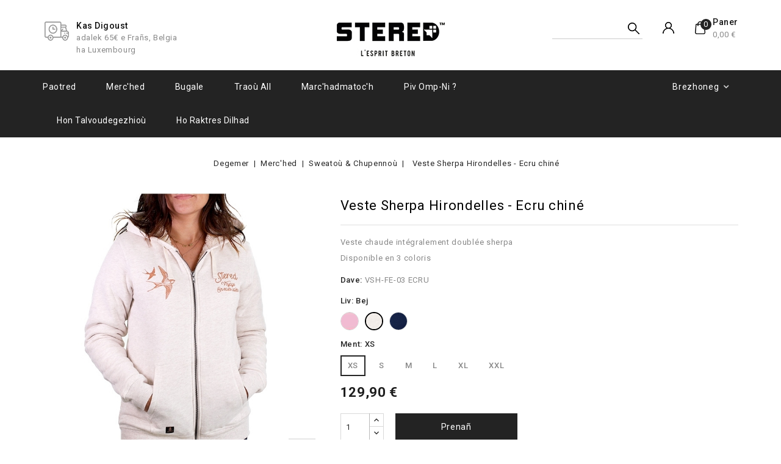

--- FILE ---
content_type: text/html; charset=utf-8
request_url: https://www.stered.eu/bz/sweatou-chupennou/260-3380-veste-sherpa-hirondelles-ecru.html
body_size: 16657
content:
<!doctype html>
<html lang="br-FR">

  <head>
    
      
<meta charset="utf-8">


<meta http-equiv="x-ua-compatible" content="ie=edge">



  <title>Veste Sherpa Hirondelles - Ecru chiné - STERED</title>
  
    <script data-keepinline="true">
    var ajaxGetProductUrl = '//www.stered.eu/bz/module/cdc_googletagmanager/async';
    var ajaxShippingEvent = 1;
    var ajaxPaymentEvent = 1;

/* datalayer */
dataLayer = window.dataLayer || [];
    let cdcDatalayer = {"pageCategory":"product","event":"view_item","ecommerce":{"currency":"EUR","items":[{"item_name":"Veste Sherpa Hirondelles - Ecru chine","item_id":"260-3380","price":"108.25","item_category":"Merc'hed","item_category2":"Sweatou & Chupennou","item_variant":"Bej, XS","quantity":1,"google_business_vertical":"retail"}],"value":"108.25"}};
    dataLayer.push(cdcDatalayer);

/* call to GTM Tag */
(function(w,d,s,l,i){w[l]=w[l]||[];w[l].push({'gtm.start':
new Date().getTime(),event:'gtm.js'});var f=d.getElementsByTagName(s)[0],
j=d.createElement(s),dl=l!='dataLayer'?'&l='+l:'';j.async=true;j.src=
'https://www.googletagmanager.com/gtm.js?id='+i+dl;f.parentNode.insertBefore(j,f);
})(window,document,'script','dataLayer','GTM-MQ66GCM');

/* async call to avoid cache system for dynamic data */
dataLayer.push({
  'event': 'datalayer_ready'
});
</script>
  
  <meta name="description" content="Veste chaude intégralement doublée sherpaDisponible en 3 coloris">
  <meta name="keywords" content="">
        <link rel="canonical" href="https://www.stered.eu/bz/sweatou-chupennou/260-veste-sherpa-hirondelles-ecru.html">
    
                  <link rel="alternate" href="https://www.stered.eu/fr/sweat-shirts-vestes/260-veste-sherpa-hirondelles-ecru.html" hreflang="fr">
                  <link rel="alternate" href="https://www.stered.eu/bz/sweatou-chupennou/260-veste-sherpa-hirondelles-ecru.html" hreflang="br">
                  <link rel="alternate" href="https://www.stered.eu/gb/sweat-shirts/260-veste-sherpa-hirondelles-ecru.html" hreflang="en-gb">
        
  
  
    <script type="application/ld+json">
  {
    "@context": "https://schema.org",
    "@type": "Organization",
    "name" : "STERED",
    "url" : "https://www.stered.eu/bz/",
          "logo": {
        "@type": "ImageObject",
        "url":"https://www.stered.eu/img/logo-1683656674.jpg"
      }
      }
</script>

<script type="application/ld+json">
  {
    "@context": "https://schema.org",
    "@type": "WebPage",
    "isPartOf": {
      "@type": "WebSite",
      "url":  "https://www.stered.eu/bz/",
      "name": "STERED"
    },
    "name": "Veste Sherpa Hirondelles - Ecru chiné - STERED",
    "url":  "https://www.stered.eu/bz/sweatou-chupennou/260-3380-veste-sherpa-hirondelles-ecru.html"
  }
</script>


  <script type="application/ld+json">
    {
      "@context": "https://schema.org",
      "@type": "BreadcrumbList",
      "itemListElement": [
                  {
            "@type": "ListItem",
            "position": 1,
            "name": "Degemer",
            "item": "https://www.stered.eu/bz/"
          },                  {
            "@type": "ListItem",
            "position": 2,
            "name": "Merc&#039;hed",
            "item": "https://www.stered.eu/bz/18-merc-hed-1"
          },                  {
            "@type": "ListItem",
            "position": 3,
            "name": "Sweatoù &amp; Chupennoù",
            "item": "https://www.stered.eu/bz/20-sweatou-chupennou"
          },                  {
            "@type": "ListItem",
            "position": 4,
            "name": "Veste Sherpa Hirondelles - Ecru chiné",
            "item": "https://www.stered.eu/bz/sweatou-chupennou/260-3380-veste-sherpa-hirondelles-ecru.html#/liv-bej/ment-xs"
          }              ]
    }
  </script>
  
  
  
  <script type="application/ld+json">
  {
    "@context": "https://schema.org/",
    "@type": "Product",
    "name": "Veste Sherpa Hirondelles - Ecru chiné",
    "description": "Veste chaude intégralement doublée sherpaDisponible en 3 coloris",
    "category": "Sweatoù &amp; Chupennoù",
    "image" :"https://www.stered.eu/2456-home_default/veste-sherpa-hirondelles-ecru.jpg",    "sku": "VSH-FE-03 ECRU",
    "mpn": "VSH-FE-03 ECRU"
        ,
    "brand": {
      "@type": "Thing",
      "name": "STERED"
    }
                ,
    "offers": {
      "@type": "Offer",
      "priceCurrency": "EUR",
      "name": "Veste Sherpa Hirondelles - Ecru chiné",
      "price": "129.9",
      "url": "https://www.stered.eu/bz/sweatou-chupennou/260-3380-veste-sherpa-hirondelles-ecru.html#/45-liv-bej/49-ment-xs",
      "priceValidUntil": "2026-02-08",
              "image": ["https://www.stered.eu/2456-medium_default/veste-sherpa-hirondelles-ecru.jpg","https://www.stered.eu/2452-medium_default/veste-sherpa-hirondelles-ecru.jpg","https://www.stered.eu/5298-medium_default/veste-sherpa-hirondelles-ecru.jpg","https://www.stered.eu/2454-medium_default/veste-sherpa-hirondelles-ecru.jpg","https://www.stered.eu/2453-medium_default/veste-sherpa-hirondelles-ecru.jpg","https://www.stered.eu/5299-medium_default/veste-sherpa-hirondelles-ecru.jpg"],
            "sku": "VSH-FE-03 ECRU",
      "mpn": "VSH-FE-03 ECRU",
                        "availability": "https://schema.org/InStock",
      "seller": {
        "@type": "Organization",
        "name": "STERED"
      }
    }
      }
</script>

  
  
    
  

  
    <meta property="og:title" content="Veste Sherpa Hirondelles - Ecru chiné - STERED" />
    <meta property="og:description" content="Veste chaude intégralement doublée sherpaDisponible en 3 coloris" />
    <meta property="og:url" content="https://www.stered.eu/bz/sweatou-chupennou/260-3380-veste-sherpa-hirondelles-ecru.html" />
    <meta property="og:site_name" content="STERED" />
        



<meta name="viewport" content="width=device-width, initial-scale=1">



<link rel="icon" type="image/vnd.microsoft.icon" href="https://www.stered.eu/img/favicon.ico?1707294159">
<link rel="shortcut icon" type="image/x-icon" href="https://www.stered.eu/img/favicon.ico?1707294159">


<!-- Codezeel added -->
<link href="https://fonts.googleapis.com/css?family=Roboto:300,400,500,700" rel="stylesheet">


    <link rel="stylesheet" href="https://fonts.googleapis.com/css?family=Oswald:300,regular,700|Poppins:300,regular,500,600,700,100,200,800,900|Montserrat:regular,700,100,200,300,500,600,800,900|Libre+Baskerville:regular,italic,700|Raleway:100,200,300,500|Lato:100,300,regular,700,900,400|Playfair+Display:regular,italic,700,900|Lora:regular,600|Great+Vibes:regular&amp;subset=latin,latin-ext?v=1.7.8.7" type="text/css" media="all">
  <link rel="stylesheet" href="https://www.stered.eu/themes/Kosta/assets/cache/theme-ec580d770.css?v=1.7.8.7" type="text/css" media="all">




  

  <script type="text/javascript">
        var LS_Meta = {"v":"6.6.12"};
        var baseDir = "\/";
        var facingData = {"show_feature":1,"group":3,"group_type":"color","facingfeature":"VISUEL HO pour SUPERMODEL","version":"1.7","products":[[{"id_attribute":"44","color":"","name":"Roz","id_product":"345","id_attribute_group":"3","link":"https:\/\/www.stered.eu\/bz\/sweatou-chupennou\/345-veste-sherpa-hirondelles-rose-terracotta.html","img_color_exists":1}],[{"id_attribute":"45","color":"","name":"Bej","id_product":"260","id_attribute_group":"3","link":"https:\/\/www.stered.eu\/bz\/sweatou-chupennou\/260-veste-sherpa-hirondelles-ecru.html","img_color_exists":1}],[{"id_attribute":"43","color":"","name":"glas-mor","id_product":"259","id_attribute_group":"3","link":"https:\/\/www.stered.eu\/bz\/sweatou-chupennou\/259-veste-sherpa-hirondelles-marine.html","img_color_exists":1}]]};
        var img_col_dir = "\/img\/co\/";
        var info_declinations = "This product exists with other declinations :";
        var prestashop = {"cart":{"products":[],"totals":{"total":{"type":"total","label":"Hollad:","amount":0,"value":"0,00\u00a0\u20ac"},"total_including_tax":{"type":"total","label":"Total (tax incl.)","amount":0,"value":"0,00\u00a0\u20ac"},"total_excluding_tax":{"type":"total","label":"Hollad (PTM)","amount":0,"value":"0,00\u00a0\u20ac"}},"subtotals":{"products":{"type":"products","label":"En holl","amount":0,"value":"0,00\u00a0\u20ac"},"discounts":null,"shipping":{"type":"shipping","label":"Kasidigezh","amount":0,"value":""},"tax":null},"products_count":0,"summary_string":"0 items","vouchers":{"allowed":1,"added":[]},"discounts":[],"minimalPurchase":1,"minimalPurchaseRequired":"A minimum shopping cart total of 1,00\u00a0\u20ac (tax excl.) is required to validate your order. Current cart total is 0,00\u00a0\u20ac (tax excl.)."},"currency":{"id":1,"name":"Euro","iso_code":"EUR","iso_code_num":"978","sign":"\u20ac"},"customer":{"lastname":null,"firstname":null,"email":null,"birthday":null,"newsletter":null,"newsletter_date_add":null,"optin":null,"website":null,"company":null,"siret":null,"ape":null,"is_logged":false,"gender":{"type":null,"name":null},"addresses":[]},"language":{"name":"Brezhoneg (Breton)","iso_code":"bz","locale":"br-FR","language_code":"br","is_rtl":"0","date_format_lite":"Y-m-d","date_format_full":"Y-m-d H:i:s","id":6},"page":{"title":"","canonical":"https:\/\/www.stered.eu\/bz\/sweatou-chupennou\/260-veste-sherpa-hirondelles-ecru.html","meta":{"title":"Veste Sherpa Hirondelles - Ecru chin\u00e9 - STERED","description":"Veste chaude int\u00e9gralement doubl\u00e9e sherpaDisponible en 3 coloris","keywords":"","robots":"index"},"page_name":"product","body_classes":{"lang-bz":true,"lang-rtl":false,"country-FR":true,"currency-EUR":true,"layout-full-width":true,"page-product":true,"tax-display-disabled":true,"product-id-260":true,"product-Veste Sherpa Hirondelles - Ecru chin\u00e9":true,"product-id-category-20":true,"product-id-manufacturer-0":true,"product-id-supplier-0":true,"product-available-for-order":true},"admin_notifications":[]},"shop":{"name":"STERED","logo":"https:\/\/www.stered.eu\/img\/logo-1683656674.jpg","stores_icon":"https:\/\/www.stered.eu\/img\/logo_stores.png","favicon":"https:\/\/www.stered.eu\/img\/favicon.ico"},"urls":{"base_url":"https:\/\/www.stered.eu\/","current_url":"https:\/\/www.stered.eu\/bz\/sweatou-chupennou\/260-3380-veste-sherpa-hirondelles-ecru.html","shop_domain_url":"https:\/\/www.stered.eu","img_ps_url":"https:\/\/www.stered.eu\/img\/","img_cat_url":"https:\/\/www.stered.eu\/img\/c\/","img_lang_url":"https:\/\/www.stered.eu\/img\/l\/","img_prod_url":"https:\/\/www.stered.eu\/img\/p\/","img_manu_url":"https:\/\/www.stered.eu\/img\/m\/","img_sup_url":"https:\/\/www.stered.eu\/img\/su\/","img_ship_url":"https:\/\/www.stered.eu\/img\/s\/","img_store_url":"https:\/\/www.stered.eu\/img\/st\/","img_col_url":"https:\/\/www.stered.eu\/img\/co\/","img_url":"https:\/\/www.stered.eu\/themes\/Kosta\/assets\/img\/","css_url":"https:\/\/www.stered.eu\/themes\/Kosta\/assets\/css\/","js_url":"https:\/\/www.stered.eu\/themes\/Kosta\/assets\/js\/","pic_url":"https:\/\/www.stered.eu\/upload\/","pages":{"address":"https:\/\/www.stered.eu\/bz\/address","addresses":"https:\/\/www.stered.eu\/bz\/addresses","authentication":"https:\/\/www.stered.eu\/bz\/login","cart":"https:\/\/www.stered.eu\/bz\/cart","category":"https:\/\/www.stered.eu\/bz\/index.php?controller=category","cms":"https:\/\/www.stered.eu\/bz\/index.php?controller=cms","contact":"https:\/\/www.stered.eu\/bz\/contact-us","discount":"https:\/\/www.stered.eu\/bz\/discount","guest_tracking":"https:\/\/www.stered.eu\/bz\/guest-tracking","history":"https:\/\/www.stered.eu\/bz\/order-history","identity":"https:\/\/www.stered.eu\/bz\/identity","index":"https:\/\/www.stered.eu\/bz\/","my_account":"https:\/\/www.stered.eu\/bz\/my-account","order_confirmation":"https:\/\/www.stered.eu\/bz\/order-confirmation","order_detail":"https:\/\/www.stered.eu\/bz\/index.php?controller=order-detail","order_follow":"https:\/\/www.stered.eu\/bz\/order-follow","order":"https:\/\/www.stered.eu\/bz\/order","order_return":"https:\/\/www.stered.eu\/bz\/index.php?controller=order-return","order_slip":"https:\/\/www.stered.eu\/bz\/credit-slip","pagenotfound":"https:\/\/www.stered.eu\/bz\/page-not-found","password":"https:\/\/www.stered.eu\/bz\/password-recovery","pdf_invoice":"https:\/\/www.stered.eu\/bz\/index.php?controller=pdf-invoice","pdf_order_return":"https:\/\/www.stered.eu\/bz\/index.php?controller=pdf-order-return","pdf_order_slip":"https:\/\/www.stered.eu\/bz\/index.php?controller=pdf-order-slip","prices_drop":"https:\/\/www.stered.eu\/bz\/prices-drop","product":"https:\/\/www.stered.eu\/bz\/index.php?controller=product","search":"https:\/\/www.stered.eu\/bz\/search","sitemap":"https:\/\/www.stered.eu\/bz\/Kartenn lec'hienn","stores":"https:\/\/www.stered.eu\/bz\/stores","supplier":"https:\/\/www.stered.eu\/bz\/supplier","register":"https:\/\/www.stered.eu\/bz\/login?create_account=1","order_login":"https:\/\/www.stered.eu\/bz\/order?login=1"},"alternative_langs":{"fr":"https:\/\/www.stered.eu\/fr\/sweat-shirts-vestes\/260-veste-sherpa-hirondelles-ecru.html","br":"https:\/\/www.stered.eu\/bz\/sweatou-chupennou\/260-veste-sherpa-hirondelles-ecru.html","en-gb":"https:\/\/www.stered.eu\/gb\/sweat-shirts\/260-veste-sherpa-hirondelles-ecru.html"},"theme_assets":"\/themes\/Kosta\/assets\/","actions":{"logout":"https:\/\/www.stered.eu\/bz\/?mylogout="},"no_picture_image":{"bySize":{"cart_default":{"url":"https:\/\/www.stered.eu\/img\/p\/bz-default-cart_default.jpg","width":85,"height":85},"small_default":{"url":"https:\/\/www.stered.eu\/img\/p\/bz-default-small_default.jpg","width":85,"height":85},"home_default":{"url":"https:\/\/www.stered.eu\/img\/p\/bz-default-home_default.jpg","width":377,"height":377},"large_default":{"url":"https:\/\/www.stered.eu\/img\/p\/bz-default-large_default.jpg","width":649,"height":649},"medium_default":{"url":"https:\/\/www.stered.eu\/img\/p\/bz-default-medium_default.jpg","width":649,"height":649}},"small":{"url":"https:\/\/www.stered.eu\/img\/p\/bz-default-cart_default.jpg","width":85,"height":85},"medium":{"url":"https:\/\/www.stered.eu\/img\/p\/bz-default-home_default.jpg","width":377,"height":377},"large":{"url":"https:\/\/www.stered.eu\/img\/p\/bz-default-medium_default.jpg","width":649,"height":649},"legend":""}},"configuration":{"display_taxes_label":false,"display_prices_tax_incl":true,"is_catalog":false,"show_prices":true,"opt_in":{"partner":false},"quantity_discount":{"type":"discount","label":"Unit discount"},"voucher_enabled":1,"return_enabled":0},"field_required":[],"breadcrumb":{"links":[{"title":"Degemer","url":"https:\/\/www.stered.eu\/bz\/"},{"title":"Merc'hed","url":"https:\/\/www.stered.eu\/bz\/18-merc-hed-1"},{"title":"Sweato\u00f9 & Chupenno\u00f9","url":"https:\/\/www.stered.eu\/bz\/20-sweatou-chupennou"},{"title":"Veste Sherpa Hirondelles - Ecru chin\u00e9","url":"https:\/\/www.stered.eu\/bz\/sweatou-chupennou\/260-3380-veste-sherpa-hirondelles-ecru.html#\/liv-bej\/ment-xs"}],"count":4},"link":{"protocol_link":"https:\/\/","protocol_content":"https:\/\/"},"time":1769268316,"static_token":"5ebbba6edafcdbc7ec3d2c1eff69cd2a","token":"4e03eda69d48a5ae2cc6e83c2266729b","debug":false};
        var prestashopFacebookAjaxController = "https:\/\/www.stered.eu\/bz\/module\/ps_facebook\/Ajax";
        var product_id = 260;
        var psemailsubscription_subscription = "https:\/\/www.stered.eu\/bz\/module\/ps_emailsubscription\/subscription";
        var psr_icon_color = "#000000";
        var re_msg = "Please verify that you are not a robot";
        var re_position = "bottomleft";
        var re_size = "normal";
        var re_theme = "light";
        var re_type = "image";
        var re_valid = "c39fa2f90f122542ba51d52d9ce96fc8";
        var re_vers = "1";
        var site_key = "6LcJ6s8gAAAAAG5GJYj3L9Vj9rzXM1fqukh5Ep7W";
      </script>



  <script src="https://www.google.com/recaptcha/api.js" async defer></script> <meta name="generator" content="Powered by Creative Slider 6.6.12 - Multi-Purpose, Responsive, Parallax, Mobile-Friendly Slider Module for PrestaShop.">
<script>
    var pluginData = pluginData ? pluginData : { };
    pluginData['bx'] = pluginData['bx'] ? pluginData['bx'] : { };
    pluginData['bx'].translation = {
        error: {
                carrierNotFound: "Unable to find a carrier",
                couldNotSelectPoint: "An error occurred during parcel point selection"
        },
        text: {
                chooseParcelPoint: "Choose this parcel point",
                closeMap: "Close map",
                closedLabel: "Closed     ",
        },
        distance: "%s km away",
    }
    pluginData['bx'].mapLogoImageUrl = "https://resource.boxtal.com/images/boxtal-maps.svg";
    pluginData['bx'].mapLogoHrefUrl = "https://www.boxtal.com";
    pluginData['bx'].ajaxUrl = "https://www.stered.eu/bz/module/boxtalconnect/ajax";
    pluginData['bx'].token = "5ebbba6edafcdbc7ec3d2c1eff69cd2a";
</script>




    
  <meta property="og:type" content="product">
    <meta property="og:image" content="https://www.stered.eu/2456-medium_default/veste-sherpa-hirondelles-ecru.jpg">
  
    <meta property="product:pretax_price:amount" content="108.25">
  <meta property="product:pretax_price:currency" content="EUR">
  <meta property="product:price:amount" content="129.9">
  <meta property="product:price:currency" content="EUR">
    
  </head>

  <body id="product" class="lang-bz country-fr currency-eur layout-full-width page-product tax-display-disabled product-id-260 product-veste-sherpa-hirondelles-ecru-chine product-id-category-20 product-id-manufacturer-0 product-id-supplier-0 product-available-for-order">

    
    	<!-- Google Tag Manager (noscript) -->
<noscript><iframe src="https://www.googletagmanager.com/ns.html?id=GTM-MQ66GCM"
height="0" width="0" style="display:none;visibility:hidden"></iframe></noscript>
<!-- End Google Tag Manager (noscript) -->

    

    <main id="page">
      
              

      <header id="header">
        
          
  <div class="header-banner">
    
  </div>



<nav class="header-nav">
 <div class="container">
        
					<div class="left-nav">
				
			</div>
			
			<div class="right-nav">
				
			</div>
				
		   </div>    
</nav>



	<div class="header-top">
		<div class="container">
				<div class="header_logo">
					                <a href="https://www.stered.eu/bz/">
                  <img class="logo img-responsive" src="https://www.stered.eu/img/logo-1683656674.jpg" alt="STERED" loading="lazy">
                </a>
            			   </div>
				<div id="czheadercmsblock" class="header-cms-block">  
	<div class="header-cms">
<div class="one-half item1">
<div class="header-cms-icon icon1"></div>
<div class="detail">
<div class="title">Kas digoust</div>
<div class="desc">adalek 65€ e Frañs, Belgia ha Luxembourg</div>
</div>
</div>
</div>
</div>
<div id="desktop_cart">
  <div class="blockcart cart-preview inactive" data-refresh-url="//www.stered.eu/bz/module/ps_shoppingcart/ajax">
    <div class="header blockcart-header dropdown js-dropdown">
		 
		<a class="shopping-cart" rel="nofollow" href="//www.stered.eu/bz/cart?action=show" >
			<span class="cart-headding">Paner</span>
			<span class="mobile_count">0</span>
			 <span class="value">0,00 €</span></span>
		</a>
		 
		
	      </div>
  </div>
</div>

  <div class="user-info dropdown js-dropdown">
  	<span class="user-info-title expand-more _gray-darker" data-toggle="dropdown"><span class="account_text">Ma c'hont
</span></span>
    <ul class="dropdown-menu">
	      <li>
	  <a
        class="dropdown-item"
	href="https://www.stered.eu/bz/my-account"
        title="Log in to your customer account"
        rel="nofollow"
      >
        <span>Kevreañ
</span>
      </a>
	  </li>
        <li></li>
    <li></li>
	</ul>
  </div>
   <!-- Block search module TOP -->
<div id="search_widget" class="col-lg-4 col-md-5 col-sm-12 search-widget" data-search-controller-url="//www.stered.eu/bz/search">
	<span class="search_button">Search</span>
	<div class="search_toggle">
		<form method="get" action="//www.stered.eu/bz/search">
			<input type="hidden" name="controller" value="search">
			<input type="text" name="s" value="" placeholder=" ">
			<button type="submit">
			</button>
		</form>
	</div>
</div>
<!-- /Block search module TOP -->

		</div>	
		
	</div>

<div class="header-top-inner">
			<div class="container">
				


<div class="text-xs-left mobile hidden-lg-up mobile-menu">
	<div class="menu-icon">
		<div class="cat-title">Menu</div>		  
	</div>
	
	<div id="mobile_top_menu_wrapper" class="row hidden-lg-up">
		<div class="mobile-menu-inner">
			<div class="menu-icon">
				<div class="cat-title">Menu</div>		  
			</div>
			<div class="js-top-menu mobile" id="_mobile_top_menu"></div>
      <div class="headernavcmsblock-responsive"></div>
		</div>
	</div>
</div>

 
<div class="menu col-lg-12 js-top-menu position-static hidden-md-down" id="_desktop_top_menu">
	
          <ul class="top-menu  container" id="top-menu" data-depth="0">
                    <li class="category" id="category-12">
                          <a
                class="dropdown-item"
                href="https://www.stered.eu/bz/12-paotred-1" data-depth="0"
                              >
                                                                      <span class="pull-xs-right hidden-lg-up">
                    <span data-target="#top_sub_menu_29788" data-toggle="collapse" class="navbar-toggler collapse-icons">
                      <i class="fa-icon add">&nbsp;</i>
                      <i class="fa-icon remove">&nbsp;</i>
                    </span>
                  </span>
                                Paotred
              </a>
                            <div  class="popover sub-menu js-sub-menu collapse" id="top_sub_menu_29788">
                
          <ul class="top-menu  "  data-depth="1">
                    <li class="category" id="category-13">
                          <a
                class="dropdown-item dropdown-submenu"
                href="https://www.stered.eu/bz/13-t-shirtou" data-depth="1"
                              >
                                                                      <span class="pull-xs-right hidden-lg-up">
                    <span data-target="#top_sub_menu_10876" data-toggle="collapse" class="navbar-toggler collapse-icons">
                      <i class="fa-icon add">&nbsp;</i>
                      <i class="fa-icon remove">&nbsp;</i>
                    </span>
                  </span>
                                T-Shirtoù
              </a>
                            <div  class="collapse" id="top_sub_menu_10876">
                
          <ul class="top-menu  "  data-depth="2">
                    <li class="category" id="category-22">
                          <a
                class="dropdown-item"
                href="https://www.stered.eu/bz/22-milginou-berr" data-depth="2"
                              >
                                Milginoù Berr
              </a>
                          </li>
                    <li class="category" id="category-23">
                          <a
                class="dropdown-item"
                href="https://www.stered.eu/bz/23-milginou-hir" data-depth="2"
                              >
                                Milginoù Hir
              </a>
                          </li>
              </ul>
    
              				  </div>
                          </li>
                    <li class="category" id="category-14">
                          <a
                class="dropdown-item dropdown-submenu"
                href="https://www.stered.eu/bz/14-poloiou" data-depth="1"
                              >
                                                                      <span class="pull-xs-right hidden-lg-up">
                    <span data-target="#top_sub_menu_6042" data-toggle="collapse" class="navbar-toggler collapse-icons">
                      <i class="fa-icon add">&nbsp;</i>
                      <i class="fa-icon remove">&nbsp;</i>
                    </span>
                  </span>
                                Poloioù
              </a>
                            <div  class="collapse" id="top_sub_menu_6042">
                
          <ul class="top-menu  "  data-depth="2">
                    <li class="category" id="category-24">
                          <a
                class="dropdown-item"
                href="https://www.stered.eu/bz/24-poloiou-mailh-piket" data-depth="2"
                              >
                                Poloioù mailh piket
              </a>
                          </li>
                    <li class="category" id="category-25">
                          <a
                class="dropdown-item"
                href="https://www.stered.eu/bz/25-t-shirtou-gant-boutonou" data-depth="2"
                              >
                                T-Shirtoù gant boutonoù
              </a>
                          </li>
              </ul>
    
              				  </div>
                          </li>
                    <li class="category" id="category-16">
                          <a
                class="dropdown-item dropdown-submenu"
                href="https://www.stered.eu/bz/16-sweatou" data-depth="1"
                              >
                                                                      <span class="pull-xs-right hidden-lg-up">
                    <span data-target="#top_sub_menu_83275" data-toggle="collapse" class="navbar-toggler collapse-icons">
                      <i class="fa-icon add">&nbsp;</i>
                      <i class="fa-icon remove">&nbsp;</i>
                    </span>
                  </span>
                                Sweatoù
              </a>
                            <div  class="collapse" id="top_sub_menu_83275">
                
          <ul class="top-menu  "  data-depth="2">
                    <li class="category" id="category-29">
                          <a
                class="dropdown-item"
                href="https://www.stered.eu/bz/29-sweatou-kabell" data-depth="2"
                              >
                                Sweatoù Kabell
              </a>
                          </li>
                    <li class="category" id="category-52">
                          <a
                class="dropdown-item"
                href="https://www.stered.eu/bz/52-sweatou-gouzoug-ront" data-depth="2"
                              >
                                Sweatoù gouzoug ront
              </a>
                          </li>
              </ul>
    
              				  </div>
                          </li>
                    <li class="category" id="category-51">
                          <a
                class="dropdown-item dropdown-submenu"
                href="https://www.stered.eu/bz/51-chupennou-zipet" data-depth="1"
                              >
                                                                      <span class="pull-xs-right hidden-lg-up">
                    <span data-target="#top_sub_menu_60873" data-toggle="collapse" class="navbar-toggler collapse-icons">
                      <i class="fa-icon add">&nbsp;</i>
                      <i class="fa-icon remove">&nbsp;</i>
                    </span>
                  </span>
                                Chupennoù Zipet
              </a>
                            <div  class="collapse" id="top_sub_menu_60873">
                
          <ul class="top-menu  "  data-depth="2">
                    <li class="category" id="category-26">
                          <a
                class="dropdown-item"
                href="https://www.stered.eu/bz/26-chupennou-e-moelton" data-depth="2"
                              >
                                Chupennoù e moelton
              </a>
                          </li>
                    <li class="category" id="category-27">
                          <a
                class="dropdown-item"
                href="https://www.stered.eu/bz/27-chupennou-sherpa" data-depth="2"
                              >
                                Chupennoù sherpa
              </a>
                          </li>
              </ul>
    
              				  </div>
                          </li>
                    <li class="category" id="category-58">
                          <a
                class="dropdown-item dropdown-submenu"
                href="https://www.stered.eu/bz/58-traou-all" data-depth="1"
                              >
                                Traoù all
              </a>
                          </li>
              </ul>
    
              				  </div>
                          </li>
                    <li class="category" id="category-18">
                          <a
                class="dropdown-item"
                href="https://www.stered.eu/bz/18-merc-hed-1" data-depth="0"
                              >
                                                                      <span class="pull-xs-right hidden-lg-up">
                    <span data-target="#top_sub_menu_75284" data-toggle="collapse" class="navbar-toggler collapse-icons">
                      <i class="fa-icon add">&nbsp;</i>
                      <i class="fa-icon remove">&nbsp;</i>
                    </span>
                  </span>
                                Merc&#039;hed
              </a>
                            <div  class="popover sub-menu js-sub-menu collapse" id="top_sub_menu_75284">
                
          <ul class="top-menu  "  data-depth="1">
                    <li class="category" id="category-19">
                          <a
                class="dropdown-item dropdown-submenu"
                href="https://www.stered.eu/bz/19-tops-t-shirtou" data-depth="1"
                              >
                                Tops &amp; T-Shirtoù
              </a>
                          </li>
                    <li class="category" id="category-20">
                          <a
                class="dropdown-item dropdown-submenu"
                href="https://www.stered.eu/bz/20-sweatou-chupennou" data-depth="1"
                              >
                                Sweatoù &amp; Chupennoù
              </a>
                          </li>
                    <li class="category" id="category-57">
                          <a
                class="dropdown-item dropdown-submenu"
                href="https://www.stered.eu/bz/57-traou-all" data-depth="1"
                              >
                                Traoù all
              </a>
                          </li>
              </ul>
    
              				  </div>
                          </li>
                    <li class="category" id="category-41">
                          <a
                class="dropdown-item"
                href="https://www.stered.eu/bz/41-bugale" data-depth="0"
                              >
                                                                      <span class="pull-xs-right hidden-lg-up">
                    <span data-target="#top_sub_menu_60207" data-toggle="collapse" class="navbar-toggler collapse-icons">
                      <i class="fa-icon add">&nbsp;</i>
                      <i class="fa-icon remove">&nbsp;</i>
                    </span>
                  </span>
                                Bugale
              </a>
                            <div  class="popover sub-menu js-sub-menu collapse" id="top_sub_menu_60207">
                
          <ul class="top-menu  "  data-depth="1">
                    <li class="category" id="category-43">
                          <a
                class="dropdown-item dropdown-submenu"
                href="https://www.stered.eu/bz/43-t-shirtou" data-depth="1"
                              >
                                T-Shirtoù
              </a>
                          </li>
                    <li class="category" id="category-42">
                          <a
                class="dropdown-item dropdown-submenu"
                href="https://www.stered.eu/bz/42-sweatou" data-depth="1"
                              >
                                Sweatoù
              </a>
                          </li>
              </ul>
    
              				  </div>
                          </li>
                    <li class="category" id="category-56">
                          <a
                class="dropdown-item"
                href="https://www.stered.eu/bz/56-traou-all" data-depth="0"
                              >
                                Traoù all
              </a>
                          </li>
                    <li class="category" id="category-53">
                          <a
                class="dropdown-item"
                href="https://www.stered.eu/bz/53-marc-hadmatoc-h" data-depth="0"
                              >
                                                                      <span class="pull-xs-right hidden-lg-up">
                    <span data-target="#top_sub_menu_76990" data-toggle="collapse" class="navbar-toggler collapse-icons">
                      <i class="fa-icon add">&nbsp;</i>
                      <i class="fa-icon remove">&nbsp;</i>
                    </span>
                  </span>
                                Marc&#039;hadmatoc&#039;h
              </a>
                            <div  class="popover sub-menu js-sub-menu collapse" id="top_sub_menu_76990">
                
          <ul class="top-menu  "  data-depth="1">
                    <li class="category" id="category-54">
                          <a
                class="dropdown-item dropdown-submenu"
                href="https://www.stered.eu/bz/54-evit-ar-baotred" data-depth="1"
                              >
                                Evit ar Baotred
              </a>
                          </li>
                    <li class="category" id="category-55">
                          <a
                class="dropdown-item dropdown-submenu"
                href="https://www.stered.eu/bz/55-evit-ar-merc-hed" data-depth="1"
                              >
                                Evit ar Merc&#039;hed
              </a>
                          </li>
                    <li class="category" id="category-59">
                          <a
                class="dropdown-item dropdown-submenu"
                href="https://www.stered.eu/bz/59-evit-ar-vugale" data-depth="1"
                              >
                                Evit ar vugale
              </a>
                          </li>
              </ul>
    
              				  </div>
                          </li>
                    <li class="cms-page" id="cms-page-11">
                          <a
                class="dropdown-item"
                href="https://www.stered.eu/bz/content/11-piv-omp-ni" data-depth="0"
                              >
                                Piv omp-ni ?
              </a>
                          </li>
                    <li class="cms-page" id="cms-page-35">
                          <a
                class="dropdown-item"
                href="https://www.stered.eu/bz/content/35-hon-talvoudegezhiou" data-depth="0"
                              >
                                Hon talvoudegezhioù
              </a>
                          </li>
                    <li class="link" id="lnk-ho-raktres-dilhad">
                          <a
                class="dropdown-item"
                href="https://www.stered.eu/bz/content/8-votre-projet" data-depth="0"
                              >
                                Ho Raktres Dilhad
              </a>
                          </li>
              </ul>
    
</div><div class="language-selector dropdown js-dropdown">
			<span class="expand-more" data-toggle="dropdown" aria-haspopup="true" aria-expanded="false" id="language-dropdown">
			Brezhoneg
			<span class="dropdown-arrow"></span>
		</span>
		<ul class="dropdown-menu" aria-labelledby="language-dropdown">
							<li >
					<a href="https://www.stered.eu/fr/sweat-shirts-vestes/260-veste-sherpa-hirondelles-ecru.html" class="dropdown-item">Français</a>
				</li>
							<li  class="current" >
					<a href="https://www.stered.eu/bz/sweatou-chupennou/260-veste-sherpa-hirondelles-ecru.html" class="dropdown-item">Brezhoneg</a>
				</li>
							<li >
					<a href="https://www.stered.eu/gb/sweat-shirts/260-veste-sherpa-hirondelles-ecru.html" class="dropdown-item">English</a>
				</li>
					</ul>
</div>

			</div>
		</div>	         
      </header>

      
        
<aside id="notifications">
  <div class="container">
    
    
    
      </div>
</aside>
      
      			
	  <section id="wrapper">


          
			<nav data-depth="4" class="breadcrumb">
   <div class="container">
    <ol>
    
          
          <li>
                                  <a href="https://www.stered.eu/bz/"><span>Degemer</span></a>
                      </li>
      
          
          <li>
                                  <a href="https://www.stered.eu/bz/18-merc-hed-1"><span>Merc&#039;hed</span></a>
                      </li>
      
          
          <li>
                                  <a href="https://www.stered.eu/bz/20-sweatou-chupennou"><span>Sweatoù &amp; Chupennoù</span></a>
                      </li>
      
          
          <li>
                                  <span>Veste Sherpa Hirondelles - Ecru chiné</span>
                      </li>
      
        
  </ol>
  </div>
</nav>
		  
		
		<div class="container">		  
		  
		  <div id="columns_inner">
			  

			  
  <div id="content-wrapper" class="js-content-wrapper">
    
    

  <section id="main">
    <meta content="https://www.stered.eu/bz/sweatou-chupennou/260-3380-veste-sherpa-hirondelles-ecru.html#/45-liv-bej/49-ment-xs">

    <div class="row product-container js-product-container">
      <div class="pp-left-column col-xs-12 col-sm-5 col-md-5">
        
          <section class="page-content" id="content">
            <div class="product-leftside">
			
              
    <ul class="product-flags js-product-flags">
            </ul>


              
                
<div class="images-container js-images-container">

  <div class="images-container-slider">

    

      <div class="product-cover">

        
          <img class="js-qv-product-cover img-fluid" 

            src="https://www.stered.eu/2456-large_default/veste-sherpa-hirondelles-ecru.jpg" 

            
                alt="Veste Sherpa Hirondelles - Ecru chiné"

              
              loading="lazy" 

            style="width:100%;"

          />

       <div class="layer" data-toggle="modal" data-target="#product-modal">

          <i class="fa fa-arrows-alt zoom-in"></i>

        </div> 

        
      </div>

    



    

     <!-- Define Number of product for SLIDER -->

    
	

    <div class="js-qv-mask mask additional_slider">		

      
        <ul class="cz-carousel product_list additional-carousel additional-image-slider">

      
	

          
            <li class="thumb-container js-thumb-container item">

              <a href="javaScript:void(0)" class="elevatezoom-gallery" 

                data-image="https://www.stered.eu/2456-medium_default/veste-sherpa-hirondelles-ecru.jpg" 

                data-zoom-image="https://www.stered.eu/2456-large_default/veste-sherpa-hirondelles-ecru.jpg">

                <img

                  class="thumb js-thumb  selected js-thumb-selected"

                  data-image-medium-src="https://www.stered.eu/2456-medium_default/veste-sherpa-hirondelles-ecru.jpg"

                  data-image-large-src="https://www.stered.eu/2456-large_default/veste-sherpa-hirondelles-ecru.jpg"

                  src="https://www.stered.eu/2456-home_default/veste-sherpa-hirondelles-ecru.jpg"

                 
                alt="Veste Sherpa Hirondelles - Ecru chiné"

              
              loading="lazy"

              width="95"

                >

              </a>

            </li>

          
            <li class="thumb-container js-thumb-container item">

              <a href="javaScript:void(0)" class="elevatezoom-gallery" 

                data-image="https://www.stered.eu/2452-medium_default/veste-sherpa-hirondelles-ecru.jpg" 

                data-zoom-image="https://www.stered.eu/2452-large_default/veste-sherpa-hirondelles-ecru.jpg">

                <img

                  class="thumb js-thumb "

                  data-image-medium-src="https://www.stered.eu/2452-medium_default/veste-sherpa-hirondelles-ecru.jpg"

                  data-image-large-src="https://www.stered.eu/2452-large_default/veste-sherpa-hirondelles-ecru.jpg"

                  src="https://www.stered.eu/2452-home_default/veste-sherpa-hirondelles-ecru.jpg"

                 
                alt="Veste Sherpa Hirondelles - Ecru chiné"

              
              loading="lazy"

              width="95"

                >

              </a>

            </li>

          
            <li class="thumb-container js-thumb-container item">

              <a href="javaScript:void(0)" class="elevatezoom-gallery" 

                data-image="https://www.stered.eu/5298-medium_default/veste-sherpa-hirondelles-ecru.jpg" 

                data-zoom-image="https://www.stered.eu/5298-large_default/veste-sherpa-hirondelles-ecru.jpg">

                <img

                  class="thumb js-thumb "

                  data-image-medium-src="https://www.stered.eu/5298-medium_default/veste-sherpa-hirondelles-ecru.jpg"

                  data-image-large-src="https://www.stered.eu/5298-large_default/veste-sherpa-hirondelles-ecru.jpg"

                  src="https://www.stered.eu/5298-home_default/veste-sherpa-hirondelles-ecru.jpg"

                 
                alt="Veste Sherpa Hirondelles - Ecru chiné"

              
              loading="lazy"

              width="95"

                >

              </a>

            </li>

          
            <li class="thumb-container js-thumb-container item">

              <a href="javaScript:void(0)" class="elevatezoom-gallery" 

                data-image="https://www.stered.eu/2454-medium_default/veste-sherpa-hirondelles-ecru.jpg" 

                data-zoom-image="https://www.stered.eu/2454-large_default/veste-sherpa-hirondelles-ecru.jpg">

                <img

                  class="thumb js-thumb "

                  data-image-medium-src="https://www.stered.eu/2454-medium_default/veste-sherpa-hirondelles-ecru.jpg"

                  data-image-large-src="https://www.stered.eu/2454-large_default/veste-sherpa-hirondelles-ecru.jpg"

                  src="https://www.stered.eu/2454-home_default/veste-sherpa-hirondelles-ecru.jpg"

                 
                alt="Veste Sherpa Hirondelles - Ecru chiné"

              
              loading="lazy"

              width="95"

                >

              </a>

            </li>

          
            <li class="thumb-container js-thumb-container item">

              <a href="javaScript:void(0)" class="elevatezoom-gallery" 

                data-image="https://www.stered.eu/2453-medium_default/veste-sherpa-hirondelles-ecru.jpg" 

                data-zoom-image="https://www.stered.eu/2453-large_default/veste-sherpa-hirondelles-ecru.jpg">

                <img

                  class="thumb js-thumb "

                  data-image-medium-src="https://www.stered.eu/2453-medium_default/veste-sherpa-hirondelles-ecru.jpg"

                  data-image-large-src="https://www.stered.eu/2453-large_default/veste-sherpa-hirondelles-ecru.jpg"

                  src="https://www.stered.eu/2453-home_default/veste-sherpa-hirondelles-ecru.jpg"

                 
                alt="Veste Sherpa Hirondelles - Ecru chiné"

              
              loading="lazy"

              width="95"

                >

              </a>

            </li>

          
            <li class="thumb-container js-thumb-container item">

              <a href="javaScript:void(0)" class="elevatezoom-gallery" 

                data-image="https://www.stered.eu/5299-medium_default/veste-sherpa-hirondelles-ecru.jpg" 

                data-zoom-image="https://www.stered.eu/5299-large_default/veste-sherpa-hirondelles-ecru.jpg">

                <img

                  class="thumb js-thumb "

                  data-image-medium-src="https://www.stered.eu/5299-medium_default/veste-sherpa-hirondelles-ecru.jpg"

                  data-image-large-src="https://www.stered.eu/5299-large_default/veste-sherpa-hirondelles-ecru.jpg"

                  src="https://www.stered.eu/5299-home_default/veste-sherpa-hirondelles-ecru.jpg"

                 
                alt="Veste Sherpa Hirondelles - Ecru chiné"

              
              loading="lazy"

              width="95"

                >

              </a>

            </li>

          
        </ul>

	  

        
        <div class="customNavigation">

          <a class="btn prev additional_prev">&nbsp;</a>

          <a class="btn next additional_next">&nbsp;</a>

        </div>

        
	  

      </div>

    

  </div>

</div>

              
            
			</div>
          </section>
        
        </div>
		
        <div class="pp-right-column col-xs-12  col-sm-7 col-md-7">
          
            
              <h1 class="h1 productpage_title">Veste Sherpa Hirondelles - Ecru chiné</h1>
            
          
		  
            <!-- Codezeel added -->
            
            
          
      

          <div class="product-information">
            
              <div id="product-description-short-260" class="product-description"><p>Veste chaude intégralement doublée sherpa<br />Disponible en 3 coloris</p></div>
            

            
            <div class="product-actions js-product-actions">

            
                           
            
              
                <form action="https://www.stered.eu/bz/cart" method="post" id="add-to-cart-or-refresh">
                  <input type="hidden" name="token" value="5ebbba6edafcdbc7ec3d2c1eff69cd2a">
                  <input type="hidden" name="id_product" value="260" id="product_page_product_id">
                  <input type="hidden" name="id_customization" value="0" id="product_customization_id" class="js-product-customization-id">

                  
                    <div class="product-variants js-product-variants">

    
                <div class="product-reference">
        <label class="label">Dave: </label>
          <span itemprop="sku">VSH-FE-03 ECRU</span>
        </div>
          

     
	      

          <div class="clearfix product-variants-item">
      <span class="control-label">Liv: 
                      Bej                </span>
              <ul id="group_3">
                      <li class="pull-xs-left input-container">
              <input class="input-color" type="radio" data-product-attribute="3" name="group[3]" value="45" title="Bej" checked="checked">
              <span
                                      class="color texture" style="background-image: url(/img/co/45.jpg)"
                                  ><span class="attribute-name sr-only">Bej</span></span>
            </li>
                  </ul>
          </div>
             <div class="clearfix product-variants-item">
      <span class="control-label">Ment: 
                      XS                                                                                                                              </span>
              <ul id="group_1">
                      <li class="input-container pull-xs-left">
              <input class="input-radio" type="radio" data-product-attribute="1" name="group[1]" value="49" checked="checked">
              <span class="radio-label">XS</span>
            </li>
                      <li class="input-container pull-xs-left">
              <input class="input-radio" type="radio" data-product-attribute="1" name="group[1]" value="1">
              <span class="radio-label">S</span>
            </li>
                      <li class="input-container pull-xs-left">
              <input class="input-radio" type="radio" data-product-attribute="1" name="group[1]" value="2">
              <span class="radio-label">M</span>
            </li>
                      <li class="input-container pull-xs-left">
              <input class="input-radio" type="radio" data-product-attribute="1" name="group[1]" value="3">
              <span class="radio-label">L</span>
            </li>
                      <li class="input-container pull-xs-left">
              <input class="input-radio" type="radio" data-product-attribute="1" name="group[1]" value="25">
              <span class="radio-label">XL</span>
            </li>
                      <li class="input-container pull-xs-left">
              <input class="input-radio" type="radio" data-product-attribute="1" name="group[1]" value="26">
              <span class="radio-label">XXL</span>
            </li>
                  </ul>
          </div>
     </div>
                  

                  
                                      

                  
                    <section class="product-discounts js-product-discounts">
  </section>
                  
				  
				  
				  
					  <div class="product-prices js-product-prices">
    
          

    
      <div
        class="product-price h5 ">

        <div class="current-price">
          <span class='current-price-value' content="129.9">
                                      129,90 €
                      </span>

                  </div>

        
                  
      </div>
    

    
          

    
          

    
          

    

    <div class="tax-shipping-delivery-label">
            
      
                                    </div>
  </div>
				  
				  
                  
                    <div class="product-add-to-cart js-product-add-to-cart">
     <!-- <span class="control-label">Kementad</span>-->
    
      <div class="product-quantity">
        <div class="qty">
          <input
            type="number"
            name="qty"
            id="quantity_wanted"
            inputmode="numeric"
            pattern="[0-9]*"
                        value="1"
              min="1"
                        class="input-group"
            aria-label="Kementad"
          >
        </div>

        <div class="add">
          <button class="btn btn-primary add-to-cart" data-button-action="add-to-cart" type="submit" >
            Prenañ
          </button>
        </div>      
        
        
      </div>
     
      <div class="clearfix"></div>
    
	
	
      <span id="product-availability" class="js-product-availability">
              </span>
    

    
      <p class="product-minimal-quantity js-product-minimal-quantity">
              </p>
    
	
  </div>
                  

                  
                    <div class="product-additional-info js-product-additional-info">
  

      <div class="social-sharing">
      <span>Share</span>
      <ul>
                  <li class="facebook icon-gray"><a href="https://www.facebook.com/sharer.php?u=https%3A%2F%2Fwww.stered.eu%2Fbz%2Fsweatou-chupennou%2F260-veste-sherpa-hirondelles-ecru.html" class="" title="Share" target="_blank" rel="noopener noreferrer">&nbsp;</a></li>
                  <li class="twitter icon-gray"><a href="https://twitter.com/intent/tweet?text=Veste+Sherpa+Hirondelles+-+Ecru+chin%C3%A9 https%3A%2F%2Fwww.stered.eu%2Fbz%2Fsweatou-chupennou%2F260-veste-sherpa-hirondelles-ecru.html" class="" title="Tweet" target="_blank" rel="noopener noreferrer">&nbsp;</a></li>
                  <li class="pinterest icon-gray"><a href="https://www.pinterest.com/pin/create/button/?media=https%3A%2F%2Fwww.stered.eu%2F2456%2Fveste-sherpa-hirondelles-ecru.jpg&amp;url=https%3A%2F%2Fwww.stered.eu%2Fbz%2Fsweatou-chupennou%2F260-veste-sherpa-hirondelles-ecru.html" class="" title="Pinterest" target="_blank" rel="noopener noreferrer">&nbsp;</a></li>
              </ul>
    </div>
  

</div>
                  

                                    
 
                </form>
              

            </div>

            
            	<div class="blockreassurance_product">
            <div>
            <span class="item-product">
                                                        <img class="svg invisible" src="/modules/blockreassurance/views/img//reassurance/pack2/carrier.svg">
                                    &nbsp;
            </span>
                          <p class="block-title" style="color:#000000;">Kas digoust adalek 65€ e Frañs, Belgia ha Luxembourg</p>
                    </div>
            <div>
            <span class="item-product">
                                                        <img class="svg invisible" src="/modules/blockreassurance/views/img//reassurance/pack2/globe.svg">
                                    &nbsp;
            </span>
                          <p class="block-title" style="color:#000000;">Eskemmoù ha distroioù aes. Kaset a-benn 48e</p>
                    </div>
            <div>
            <span class="item-product">
                                                        <img class="svg invisible" src="/modules/blockreassurance/views/img//reassurance/pack2/security.svg">
                                    &nbsp;
            </span>
                          <p class="block-title" style="color:#000000;">Paeamant suraet</p>
                    </div>
        <div class="clearfix"></div>
</div>

 			
        </div>
      </div>
    </div>
	
	
	<section class="product-tabcontent">	
		
		<div class="tabs">
               <ul class="nav nav-tabs" role="tablist">
                                      <li class="nav-item">
                       <a
                         class="nav-link active js-product-nav-active"
                         data-toggle="tab"
                         href="#description"
                         role="tab"
                         aria-controls="description"
                          aria-selected="true">Diskrivadur</a>
                    </li>
                                    <li class="nav-item">
                    <a
                      class="nav-link"
                      data-toggle="tab"
                      href="#product-details"
                      role="tab"
                      aria-controls="product-details"
                      >Danvez ha derc'hel kempenn</a>
                  </li>
                                                    </ul>

              <div class="tab-content" id="tab-content">
                 <div class="tab-pane fade in active js-product-tab-active" id="description" role="tabpanel">
                 
                   <div class="product-description"><p style="text-align:left;"><strong><strong>Veste zippée </strong>en molleton doublé sherpa, broderie "Hirondelles &amp; Voyage en eaux salées"</strong><em><strong><br /></strong></em></p>
<ul style="list-style-type:circle;"><li>Doux molleton, traitement carbone extérieur</li>
<li>Doublure chaude</li>
<li>Capuche munie d'un cordon coulissant ton sur ton</li>
<li>Bordures en maille côtelée</li>
<li>Broderies poitrine et étiquette STERED sur la hanche</li>
</ul></div>
                 
               </div>

               
                 <div class="js-product-details tab-pane fade"
     id="product-details"
     data-product="{&quot;id_shop_default&quot;:&quot;1&quot;,&quot;id_manufacturer&quot;:&quot;0&quot;,&quot;id_supplier&quot;:&quot;0&quot;,&quot;reference&quot;:&quot;VSH-FE-03 ECRU&quot;,&quot;is_virtual&quot;:&quot;0&quot;,&quot;delivery_in_stock&quot;:&quot;&quot;,&quot;delivery_out_stock&quot;:&quot;&quot;,&quot;id_category_default&quot;:&quot;20&quot;,&quot;on_sale&quot;:&quot;0&quot;,&quot;online_only&quot;:&quot;0&quot;,&quot;ecotax&quot;:0,&quot;minimal_quantity&quot;:&quot;1&quot;,&quot;low_stock_threshold&quot;:null,&quot;low_stock_alert&quot;:&quot;0&quot;,&quot;price&quot;:&quot;129,90\u00a0\u20ac&quot;,&quot;unity&quot;:&quot;&quot;,&quot;unit_price_ratio&quot;:&quot;0.000000&quot;,&quot;additional_shipping_cost&quot;:&quot;0.000000&quot;,&quot;customizable&quot;:&quot;0&quot;,&quot;text_fields&quot;:&quot;0&quot;,&quot;uploadable_files&quot;:&quot;0&quot;,&quot;redirect_type&quot;:&quot;404&quot;,&quot;id_type_redirected&quot;:&quot;0&quot;,&quot;available_for_order&quot;:&quot;1&quot;,&quot;available_date&quot;:null,&quot;show_condition&quot;:&quot;0&quot;,&quot;condition&quot;:&quot;new&quot;,&quot;show_price&quot;:&quot;1&quot;,&quot;indexed&quot;:&quot;1&quot;,&quot;visibility&quot;:&quot;both&quot;,&quot;cache_default_attribute&quot;:&quot;3380&quot;,&quot;advanced_stock_management&quot;:&quot;0&quot;,&quot;date_add&quot;:&quot;2020-05-21 23:09:54&quot;,&quot;date_upd&quot;:&quot;2026-01-12 10:09:42&quot;,&quot;pack_stock_type&quot;:&quot;0&quot;,&quot;meta_description&quot;:&quot;&quot;,&quot;meta_keywords&quot;:&quot;&quot;,&quot;meta_title&quot;:&quot;&quot;,&quot;link_rewrite&quot;:&quot;veste-sherpa-hirondelles-ecru&quot;,&quot;name&quot;:&quot;Veste Sherpa Hirondelles - Ecru chin\u00e9&quot;,&quot;description&quot;:&quot;&lt;p style=\&quot;text-align:left;\&quot;&gt;&lt;strong&gt;&lt;strong&gt;Veste zipp\u00e9e &lt;\/strong&gt;en molleton doubl\u00e9 sherpa, broderie \&quot;Hirondelles &amp;amp; Voyage en eaux sal\u00e9es\&quot;&lt;\/strong&gt;&lt;em&gt;&lt;strong&gt;&lt;br \/&gt;&lt;\/strong&gt;&lt;\/em&gt;&lt;\/p&gt;\n&lt;ul style=\&quot;list-style-type:circle;\&quot;&gt;&lt;li&gt;Doux molleton, traitement carbone ext\u00e9rieur&lt;\/li&gt;\n&lt;li&gt;Doublure chaude&lt;\/li&gt;\n&lt;li&gt;Capuche munie d&#039;un cordon coulissant ton sur ton&lt;\/li&gt;\n&lt;li&gt;Bordures en maille c\u00f4tel\u00e9e&lt;\/li&gt;\n&lt;li&gt;Broderies poitrine et \u00e9tiquette STERED sur la hanche&lt;\/li&gt;\n&lt;\/ul&gt;&quot;,&quot;description_short&quot;:&quot;&lt;p&gt;Veste chaude int\u00e9gralement doubl\u00e9e sherpa&lt;br \/&gt;Disponible en 3 coloris&lt;\/p&gt;&quot;,&quot;available_now&quot;:&quot;&quot;,&quot;available_later&quot;:&quot;&quot;,&quot;id&quot;:260,&quot;id_product&quot;:260,&quot;out_of_stock&quot;:0,&quot;new&quot;:0,&quot;id_product_attribute&quot;:3380,&quot;quantity_wanted&quot;:1,&quot;extraContent&quot;:[],&quot;allow_oosp&quot;:true,&quot;category&quot;:&quot;sweatou-chupennou&quot;,&quot;category_name&quot;:&quot;Sweato\u00f9 &amp; Chupenno\u00f9&quot;,&quot;link&quot;:&quot;https:\/\/www.stered.eu\/bz\/sweatou-chupennou\/260-veste-sherpa-hirondelles-ecru.html&quot;,&quot;attribute_price&quot;:0,&quot;price_tax_exc&quot;:108.25,&quot;price_without_reduction&quot;:129.90000000000001,&quot;reduction&quot;:0,&quot;specific_prices&quot;:[],&quot;quantity&quot;:197,&quot;quantity_all_versions&quot;:1168,&quot;id_image&quot;:&quot;bz-default&quot;,&quot;features&quot;:[{&quot;name&quot;:&quot;Danvez&quot;,&quot;value&quot;:&quot;70% coton - 30% polyester&quot;,&quot;id_feature&quot;:&quot;5&quot;,&quot;position&quot;:&quot;0&quot;},{&quot;name&quot;:&quot;Derc&#039;hel kempenn&quot;,&quot;value&quot;:&quot;Lavage \u00e0 30\u00b0&quot;,&quot;id_feature&quot;:&quot;7&quot;,&quot;position&quot;:&quot;1&quot;},{&quot;name&quot;:&quot;VISUEL HO pour SUPERMODEL&quot;,&quot;value&quot;:&quot;Sherpa Femme - Hirondelles&quot;,&quot;id_feature&quot;:&quot;10&quot;,&quot;position&quot;:&quot;3&quot;}],&quot;attachments&quot;:[],&quot;virtual&quot;:0,&quot;pack&quot;:0,&quot;packItems&quot;:[],&quot;nopackprice&quot;:0,&quot;customization_required&quot;:false,&quot;attributes&quot;:{&quot;3&quot;:{&quot;id_attribute&quot;:&quot;45&quot;,&quot;id_attribute_group&quot;:&quot;3&quot;,&quot;name&quot;:&quot;Bej&quot;,&quot;group&quot;:&quot;Liv&quot;,&quot;reference&quot;:&quot;&quot;,&quot;ean13&quot;:&quot;&quot;,&quot;isbn&quot;:&quot;&quot;,&quot;upc&quot;:&quot;&quot;,&quot;mpn&quot;:&quot;&quot;},&quot;1&quot;:{&quot;id_attribute&quot;:&quot;49&quot;,&quot;id_attribute_group&quot;:&quot;1&quot;,&quot;name&quot;:&quot;XS&quot;,&quot;group&quot;:&quot;Ment&quot;,&quot;reference&quot;:&quot;&quot;,&quot;ean13&quot;:&quot;&quot;,&quot;isbn&quot;:&quot;&quot;,&quot;upc&quot;:&quot;&quot;,&quot;mpn&quot;:&quot;&quot;}},&quot;rate&quot;:20,&quot;tax_name&quot;:&quot;TVA FR 20%&quot;,&quot;ecotax_rate&quot;:0,&quot;unit_price&quot;:&quot;&quot;,&quot;customizations&quot;:{&quot;fields&quot;:[]},&quot;id_customization&quot;:0,&quot;is_customizable&quot;:false,&quot;show_quantities&quot;:false,&quot;quantity_label&quot;:&quot;Items&quot;,&quot;quantity_discounts&quot;:[],&quot;customer_group_discount&quot;:0,&quot;images&quot;:[{&quot;bySize&quot;:{&quot;cart_default&quot;:{&quot;url&quot;:&quot;https:\/\/www.stered.eu\/2456-cart_default\/veste-sherpa-hirondelles-ecru.jpg&quot;,&quot;width&quot;:85,&quot;height&quot;:85},&quot;small_default&quot;:{&quot;url&quot;:&quot;https:\/\/www.stered.eu\/2456-small_default\/veste-sherpa-hirondelles-ecru.jpg&quot;,&quot;width&quot;:85,&quot;height&quot;:85},&quot;home_default&quot;:{&quot;url&quot;:&quot;https:\/\/www.stered.eu\/2456-home_default\/veste-sherpa-hirondelles-ecru.jpg&quot;,&quot;width&quot;:377,&quot;height&quot;:377},&quot;large_default&quot;:{&quot;url&quot;:&quot;https:\/\/www.stered.eu\/2456-large_default\/veste-sherpa-hirondelles-ecru.jpg&quot;,&quot;width&quot;:649,&quot;height&quot;:649},&quot;medium_default&quot;:{&quot;url&quot;:&quot;https:\/\/www.stered.eu\/2456-medium_default\/veste-sherpa-hirondelles-ecru.jpg&quot;,&quot;width&quot;:649,&quot;height&quot;:649}},&quot;small&quot;:{&quot;url&quot;:&quot;https:\/\/www.stered.eu\/2456-cart_default\/veste-sherpa-hirondelles-ecru.jpg&quot;,&quot;width&quot;:85,&quot;height&quot;:85},&quot;medium&quot;:{&quot;url&quot;:&quot;https:\/\/www.stered.eu\/2456-home_default\/veste-sherpa-hirondelles-ecru.jpg&quot;,&quot;width&quot;:377,&quot;height&quot;:377},&quot;large&quot;:{&quot;url&quot;:&quot;https:\/\/www.stered.eu\/2456-medium_default\/veste-sherpa-hirondelles-ecru.jpg&quot;,&quot;width&quot;:649,&quot;height&quot;:649},&quot;legend&quot;:&quot;&quot;,&quot;id_image&quot;:&quot;2456&quot;,&quot;cover&quot;:&quot;1&quot;,&quot;position&quot;:&quot;1&quot;,&quot;associatedVariants&quot;:[]},{&quot;bySize&quot;:{&quot;cart_default&quot;:{&quot;url&quot;:&quot;https:\/\/www.stered.eu\/2452-cart_default\/veste-sherpa-hirondelles-ecru.jpg&quot;,&quot;width&quot;:85,&quot;height&quot;:85},&quot;small_default&quot;:{&quot;url&quot;:&quot;https:\/\/www.stered.eu\/2452-small_default\/veste-sherpa-hirondelles-ecru.jpg&quot;,&quot;width&quot;:85,&quot;height&quot;:85},&quot;home_default&quot;:{&quot;url&quot;:&quot;https:\/\/www.stered.eu\/2452-home_default\/veste-sherpa-hirondelles-ecru.jpg&quot;,&quot;width&quot;:377,&quot;height&quot;:377},&quot;large_default&quot;:{&quot;url&quot;:&quot;https:\/\/www.stered.eu\/2452-large_default\/veste-sherpa-hirondelles-ecru.jpg&quot;,&quot;width&quot;:649,&quot;height&quot;:649},&quot;medium_default&quot;:{&quot;url&quot;:&quot;https:\/\/www.stered.eu\/2452-medium_default\/veste-sherpa-hirondelles-ecru.jpg&quot;,&quot;width&quot;:649,&quot;height&quot;:649}},&quot;small&quot;:{&quot;url&quot;:&quot;https:\/\/www.stered.eu\/2452-cart_default\/veste-sherpa-hirondelles-ecru.jpg&quot;,&quot;width&quot;:85,&quot;height&quot;:85},&quot;medium&quot;:{&quot;url&quot;:&quot;https:\/\/www.stered.eu\/2452-home_default\/veste-sherpa-hirondelles-ecru.jpg&quot;,&quot;width&quot;:377,&quot;height&quot;:377},&quot;large&quot;:{&quot;url&quot;:&quot;https:\/\/www.stered.eu\/2452-medium_default\/veste-sherpa-hirondelles-ecru.jpg&quot;,&quot;width&quot;:649,&quot;height&quot;:649},&quot;legend&quot;:&quot;&quot;,&quot;id_image&quot;:&quot;2452&quot;,&quot;cover&quot;:null,&quot;position&quot;:&quot;2&quot;,&quot;associatedVariants&quot;:[]},{&quot;bySize&quot;:{&quot;cart_default&quot;:{&quot;url&quot;:&quot;https:\/\/www.stered.eu\/5298-cart_default\/veste-sherpa-hirondelles-ecru.jpg&quot;,&quot;width&quot;:85,&quot;height&quot;:85},&quot;small_default&quot;:{&quot;url&quot;:&quot;https:\/\/www.stered.eu\/5298-small_default\/veste-sherpa-hirondelles-ecru.jpg&quot;,&quot;width&quot;:85,&quot;height&quot;:85},&quot;home_default&quot;:{&quot;url&quot;:&quot;https:\/\/www.stered.eu\/5298-home_default\/veste-sherpa-hirondelles-ecru.jpg&quot;,&quot;width&quot;:377,&quot;height&quot;:377},&quot;large_default&quot;:{&quot;url&quot;:&quot;https:\/\/www.stered.eu\/5298-large_default\/veste-sherpa-hirondelles-ecru.jpg&quot;,&quot;width&quot;:649,&quot;height&quot;:649},&quot;medium_default&quot;:{&quot;url&quot;:&quot;https:\/\/www.stered.eu\/5298-medium_default\/veste-sherpa-hirondelles-ecru.jpg&quot;,&quot;width&quot;:649,&quot;height&quot;:649}},&quot;small&quot;:{&quot;url&quot;:&quot;https:\/\/www.stered.eu\/5298-cart_default\/veste-sherpa-hirondelles-ecru.jpg&quot;,&quot;width&quot;:85,&quot;height&quot;:85},&quot;medium&quot;:{&quot;url&quot;:&quot;https:\/\/www.stered.eu\/5298-home_default\/veste-sherpa-hirondelles-ecru.jpg&quot;,&quot;width&quot;:377,&quot;height&quot;:377},&quot;large&quot;:{&quot;url&quot;:&quot;https:\/\/www.stered.eu\/5298-medium_default\/veste-sherpa-hirondelles-ecru.jpg&quot;,&quot;width&quot;:649,&quot;height&quot;:649},&quot;legend&quot;:&quot;&quot;,&quot;id_image&quot;:&quot;5298&quot;,&quot;cover&quot;:null,&quot;position&quot;:&quot;3&quot;,&quot;associatedVariants&quot;:[]},{&quot;bySize&quot;:{&quot;cart_default&quot;:{&quot;url&quot;:&quot;https:\/\/www.stered.eu\/2454-cart_default\/veste-sherpa-hirondelles-ecru.jpg&quot;,&quot;width&quot;:85,&quot;height&quot;:85},&quot;small_default&quot;:{&quot;url&quot;:&quot;https:\/\/www.stered.eu\/2454-small_default\/veste-sherpa-hirondelles-ecru.jpg&quot;,&quot;width&quot;:85,&quot;height&quot;:85},&quot;home_default&quot;:{&quot;url&quot;:&quot;https:\/\/www.stered.eu\/2454-home_default\/veste-sherpa-hirondelles-ecru.jpg&quot;,&quot;width&quot;:377,&quot;height&quot;:377},&quot;large_default&quot;:{&quot;url&quot;:&quot;https:\/\/www.stered.eu\/2454-large_default\/veste-sherpa-hirondelles-ecru.jpg&quot;,&quot;width&quot;:649,&quot;height&quot;:649},&quot;medium_default&quot;:{&quot;url&quot;:&quot;https:\/\/www.stered.eu\/2454-medium_default\/veste-sherpa-hirondelles-ecru.jpg&quot;,&quot;width&quot;:649,&quot;height&quot;:649}},&quot;small&quot;:{&quot;url&quot;:&quot;https:\/\/www.stered.eu\/2454-cart_default\/veste-sherpa-hirondelles-ecru.jpg&quot;,&quot;width&quot;:85,&quot;height&quot;:85},&quot;medium&quot;:{&quot;url&quot;:&quot;https:\/\/www.stered.eu\/2454-home_default\/veste-sherpa-hirondelles-ecru.jpg&quot;,&quot;width&quot;:377,&quot;height&quot;:377},&quot;large&quot;:{&quot;url&quot;:&quot;https:\/\/www.stered.eu\/2454-medium_default\/veste-sherpa-hirondelles-ecru.jpg&quot;,&quot;width&quot;:649,&quot;height&quot;:649},&quot;legend&quot;:&quot;&quot;,&quot;id_image&quot;:&quot;2454&quot;,&quot;cover&quot;:null,&quot;position&quot;:&quot;4&quot;,&quot;associatedVariants&quot;:[]},{&quot;bySize&quot;:{&quot;cart_default&quot;:{&quot;url&quot;:&quot;https:\/\/www.stered.eu\/2453-cart_default\/veste-sherpa-hirondelles-ecru.jpg&quot;,&quot;width&quot;:85,&quot;height&quot;:85},&quot;small_default&quot;:{&quot;url&quot;:&quot;https:\/\/www.stered.eu\/2453-small_default\/veste-sherpa-hirondelles-ecru.jpg&quot;,&quot;width&quot;:85,&quot;height&quot;:85},&quot;home_default&quot;:{&quot;url&quot;:&quot;https:\/\/www.stered.eu\/2453-home_default\/veste-sherpa-hirondelles-ecru.jpg&quot;,&quot;width&quot;:377,&quot;height&quot;:377},&quot;large_default&quot;:{&quot;url&quot;:&quot;https:\/\/www.stered.eu\/2453-large_default\/veste-sherpa-hirondelles-ecru.jpg&quot;,&quot;width&quot;:649,&quot;height&quot;:649},&quot;medium_default&quot;:{&quot;url&quot;:&quot;https:\/\/www.stered.eu\/2453-medium_default\/veste-sherpa-hirondelles-ecru.jpg&quot;,&quot;width&quot;:649,&quot;height&quot;:649}},&quot;small&quot;:{&quot;url&quot;:&quot;https:\/\/www.stered.eu\/2453-cart_default\/veste-sherpa-hirondelles-ecru.jpg&quot;,&quot;width&quot;:85,&quot;height&quot;:85},&quot;medium&quot;:{&quot;url&quot;:&quot;https:\/\/www.stered.eu\/2453-home_default\/veste-sherpa-hirondelles-ecru.jpg&quot;,&quot;width&quot;:377,&quot;height&quot;:377},&quot;large&quot;:{&quot;url&quot;:&quot;https:\/\/www.stered.eu\/2453-medium_default\/veste-sherpa-hirondelles-ecru.jpg&quot;,&quot;width&quot;:649,&quot;height&quot;:649},&quot;legend&quot;:&quot;&quot;,&quot;id_image&quot;:&quot;2453&quot;,&quot;cover&quot;:null,&quot;position&quot;:&quot;5&quot;,&quot;associatedVariants&quot;:[]},{&quot;bySize&quot;:{&quot;cart_default&quot;:{&quot;url&quot;:&quot;https:\/\/www.stered.eu\/5299-cart_default\/veste-sherpa-hirondelles-ecru.jpg&quot;,&quot;width&quot;:85,&quot;height&quot;:85},&quot;small_default&quot;:{&quot;url&quot;:&quot;https:\/\/www.stered.eu\/5299-small_default\/veste-sherpa-hirondelles-ecru.jpg&quot;,&quot;width&quot;:85,&quot;height&quot;:85},&quot;home_default&quot;:{&quot;url&quot;:&quot;https:\/\/www.stered.eu\/5299-home_default\/veste-sherpa-hirondelles-ecru.jpg&quot;,&quot;width&quot;:377,&quot;height&quot;:377},&quot;large_default&quot;:{&quot;url&quot;:&quot;https:\/\/www.stered.eu\/5299-large_default\/veste-sherpa-hirondelles-ecru.jpg&quot;,&quot;width&quot;:649,&quot;height&quot;:649},&quot;medium_default&quot;:{&quot;url&quot;:&quot;https:\/\/www.stered.eu\/5299-medium_default\/veste-sherpa-hirondelles-ecru.jpg&quot;,&quot;width&quot;:649,&quot;height&quot;:649}},&quot;small&quot;:{&quot;url&quot;:&quot;https:\/\/www.stered.eu\/5299-cart_default\/veste-sherpa-hirondelles-ecru.jpg&quot;,&quot;width&quot;:85,&quot;height&quot;:85},&quot;medium&quot;:{&quot;url&quot;:&quot;https:\/\/www.stered.eu\/5299-home_default\/veste-sherpa-hirondelles-ecru.jpg&quot;,&quot;width&quot;:377,&quot;height&quot;:377},&quot;large&quot;:{&quot;url&quot;:&quot;https:\/\/www.stered.eu\/5299-medium_default\/veste-sherpa-hirondelles-ecru.jpg&quot;,&quot;width&quot;:649,&quot;height&quot;:649},&quot;legend&quot;:&quot;&quot;,&quot;id_image&quot;:&quot;5299&quot;,&quot;cover&quot;:null,&quot;position&quot;:&quot;6&quot;,&quot;associatedVariants&quot;:[]}],&quot;cover&quot;:{&quot;bySize&quot;:{&quot;cart_default&quot;:{&quot;url&quot;:&quot;https:\/\/www.stered.eu\/2456-cart_default\/veste-sherpa-hirondelles-ecru.jpg&quot;,&quot;width&quot;:85,&quot;height&quot;:85},&quot;small_default&quot;:{&quot;url&quot;:&quot;https:\/\/www.stered.eu\/2456-small_default\/veste-sherpa-hirondelles-ecru.jpg&quot;,&quot;width&quot;:85,&quot;height&quot;:85},&quot;home_default&quot;:{&quot;url&quot;:&quot;https:\/\/www.stered.eu\/2456-home_default\/veste-sherpa-hirondelles-ecru.jpg&quot;,&quot;width&quot;:377,&quot;height&quot;:377},&quot;large_default&quot;:{&quot;url&quot;:&quot;https:\/\/www.stered.eu\/2456-large_default\/veste-sherpa-hirondelles-ecru.jpg&quot;,&quot;width&quot;:649,&quot;height&quot;:649},&quot;medium_default&quot;:{&quot;url&quot;:&quot;https:\/\/www.stered.eu\/2456-medium_default\/veste-sherpa-hirondelles-ecru.jpg&quot;,&quot;width&quot;:649,&quot;height&quot;:649}},&quot;small&quot;:{&quot;url&quot;:&quot;https:\/\/www.stered.eu\/2456-cart_default\/veste-sherpa-hirondelles-ecru.jpg&quot;,&quot;width&quot;:85,&quot;height&quot;:85},&quot;medium&quot;:{&quot;url&quot;:&quot;https:\/\/www.stered.eu\/2456-home_default\/veste-sherpa-hirondelles-ecru.jpg&quot;,&quot;width&quot;:377,&quot;height&quot;:377},&quot;large&quot;:{&quot;url&quot;:&quot;https:\/\/www.stered.eu\/2456-medium_default\/veste-sherpa-hirondelles-ecru.jpg&quot;,&quot;width&quot;:649,&quot;height&quot;:649},&quot;legend&quot;:&quot;&quot;,&quot;id_image&quot;:&quot;2456&quot;,&quot;cover&quot;:&quot;1&quot;,&quot;position&quot;:&quot;1&quot;,&quot;associatedVariants&quot;:[]},&quot;has_discount&quot;:false,&quot;discount_type&quot;:null,&quot;discount_percentage&quot;:null,&quot;discount_percentage_absolute&quot;:null,&quot;discount_amount&quot;:null,&quot;discount_amount_to_display&quot;:null,&quot;price_amount&quot;:129.90000000000001,&quot;unit_price_full&quot;:&quot;&quot;,&quot;show_availability&quot;:false,&quot;availability_message&quot;:null,&quot;availability_date&quot;:null,&quot;availability&quot;:null}"
     role="tabpanel"
  >
    
		    		  <div class="product-reference">
			<label class="label">Dave </label>
			<span>VSH-FE-03 ECRU</span>
		  </div>
		    
	
     
              
	
    
          

    
          

    
      <div class="product-out-of-stock">
        
      </div>
    

    
            <section class="product-features">
          <h3 class="h6">Fichenn deknikel</h3>
          <dl class="data-sheet">
                        <dt class="name">Danvez</dt>
            <dd class="value">70% coton - 30% polyester</dd>
                          <dt class="name">Derc&#039;hel kempenn</dt>
            <dd class="value">Lavage à 30°</dd>
                          <dt class="name">VISUEL HO pour SUPERMODEL</dt>
            <dd class="value">Sherpa Femme - Hirondelles</dd>
                      </dl>
        </section>
          

        
        
</div>
               

               
                                

                           </div>
          </div>
 		
	</section>
	
    
               <!-- Define Number of product for SLIDER -->
				
		<section class="product-accessories clearfix">
          <h2 class="h1 products-section-title text-uppercase">
		  	<span>Marteze e plijay deoc'h ivez</span>
		  </h2>
	  <div class="product_accessories-wrapper"> 
         <div class="products"> 
		 					<ul id="accessories-carousel" class="cz-carousel product_list">
						              
                <li class="item">
				


<div class="product-miniature js-product-miniature" data-id-product="236" data-id-product-attribute="5687">

  	<div class="thumbnail-container">

		

                    
			<a href="https://www.stered.eu/bz/tops-t-shirtou/236-5687-t-shirt-aventurier-des-mers-marine.html#/43-liv-glas_mor/49-ment-xs" class="product-thumbnail">

				<img

				class="lazyload" data-src = "https://www.stered.eu/3452-home_default/t-shirt-aventurier-des-mers-marine.jpg"

					alt = "T-shirt Aventurier des Mers..."

          loading="lazy"

				data-full-size-image-url = "https://www.stered.eu/3452-medium_default/t-shirt-aventurier-des-mers-marine.jpg"

				>

					<img class="fliper_image img-responsive lazyload" data-src="https://www.stered.eu/2244-home_default/t-shirt-aventurier-des-mers-marine.jpg" data-full-size-image-url="https://www.stered.eu/2244-large_default/t-shirt-aventurier-des-mers-marine.jpg" alt="" />


			</a>

                    
		

	


		
    <ul class="product-flags js-product-flags">
            </ul>

	

 	</div>



    <div class="product-description">

	

	  	

			

	 	

      

		

         <h3 class="h3 product-title"><a href="https://www.stered.eu/bz/tops-t-shirtou/236-5687-t-shirt-aventurier-des-mers-marine.html#/43-liv-glas_mor/49-ment-xs" content="https://www.stered.eu/bz/tops-t-shirtou/236-5687-t-shirt-aventurier-des-mers-marine.html#/43-liv-glas_mor/49-ment-xs">T-shirt Aventurier des Mers - Marine</a></h3>

		



		

			
			<div class="product-price-and-shipping">

				


				



              <span class="price" aria-label="Priz">

                
                
                  39,90 €

                
              </span>



				



				

			</div>

			
		

	   

		<div class="highlighted-informations hidden-sm-down">

			

				
					<div class="variant-links">
      <a href="https://www.stered.eu/bz/tops-t-shirtou/236-3148-t-shirt-aventurier-des-mers-marine.html#/1-ment-s/43-liv-glas_mor"
       class="color"
       title="glas-mor"
                    style="background-image: url(/img/co/43.jpg)"     ><span class="sr-only">glas-mor</span></a>
    <span class="js-count count"></span>
</div>

				
			

		</div>

	</div>

</div>

				</li>
              
                          
                <li class="item">
				


<div class="product-miniature js-product-miniature" data-id-product="254" data-id-product-attribute="3315">

  	<div class="thumbnail-container">

		

                    
			<a href="https://www.stered.eu/bz/tops-t-shirtou/254-3315-t-shirt-ours-breton-anthracite.html#/37-liv-glaou/49-ment-xs" class="product-thumbnail">

				<img

				class="lazyload" data-src = "https://www.stered.eu/2385-home_default/t-shirt-ours-breton-anthracite.jpg"

					alt = "T-shirt Type Breton -..."

          loading="lazy"

				data-full-size-image-url = "https://www.stered.eu/2385-medium_default/t-shirt-ours-breton-anthracite.jpg"

				>

					<img class="fliper_image img-responsive lazyload" data-src="https://www.stered.eu/2382-home_default/t-shirt-ours-breton-anthracite.jpg" data-full-size-image-url="https://www.stered.eu/2382-large_default/t-shirt-ours-breton-anthracite.jpg" alt="" />


			</a>

                    
		

	


		
    <ul class="product-flags js-product-flags">
                    <li class="product-flag discount">-30%</li>
            </ul>

	

 	</div>



    <div class="product-description">

	

	  	

			

	 	

      

		

         <h3 class="h3 product-title"><a href="https://www.stered.eu/bz/tops-t-shirtou/254-3315-t-shirt-ours-breton-anthracite.html#/37-liv-glaou/49-ment-xs" content="https://www.stered.eu/bz/tops-t-shirtou/254-3315-t-shirt-ours-breton-anthracite.html#/37-liv-glaou/49-ment-xs">T-shirt Type Breton - Anthracite</a></h3>

		



		

			
			<div class="product-price-and-shipping">

				
				



                <span class="regular-price" aria-label="Regular price">39,90 €</span>

				
					<span class="discount-percentage discount-product">-30%</span>

					
				


				



              <span class="price" aria-label="Priz">

                
                
                  27,93 €

                
              </span>



				



				

			</div>

			
		

	   

		<div class="highlighted-informations hidden-sm-down">

			

				
					<div class="variant-links">
      <a href="https://www.stered.eu/bz/tops-t-shirtou/254-3315-t-shirt-ours-breton-anthracite.html#/37-liv-glaou/49-ment-xs"
       class="color"
       title="Glaou"
                    style="background-image: url(/img/co/37.jpg)"     ><span class="sr-only">Glaou</span></a>
    <span class="js-count count"></span>
</div>

				
			

		</div>

	</div>

</div>

				</li>
              
                          
                <li class="item">
				


<div class="product-miniature js-product-miniature" data-id-product="344" data-id-product-attribute="4735">

  	<div class="thumbnail-container">

		

                    
			<a href="https://www.stered.eu/bz/sweatou-chupennou/344-4735-sweat-degemer-mat-ecru-chine.html#/45-liv-bej/49-ment-xs" class="product-thumbnail">

				<img

				class="lazyload" data-src = "https://www.stered.eu/3726-home_default/sweat-degemer-mat-ecru-chine.jpg"

					alt = "Sweat Degemer mat - écru chiné"

          loading="lazy"

				data-full-size-image-url = "https://www.stered.eu/3726-medium_default/sweat-degemer-mat-ecru-chine.jpg"

				>

					<img class="fliper_image img-responsive lazyload" data-src="https://www.stered.eu/3437-home_default/sweat-degemer-mat-ecru-chine.jpg" data-full-size-image-url="https://www.stered.eu/3437-large_default/sweat-degemer-mat-ecru-chine.jpg" alt="" />


			</a>

                    
		

	


		
    <ul class="product-flags js-product-flags">
            </ul>

	

 	</div>



    <div class="product-description">

	

	  	

			

	 	

      

		

         <h3 class="h3 product-title"><a href="https://www.stered.eu/bz/sweatou-chupennou/344-4735-sweat-degemer-mat-ecru-chine.html#/45-liv-bej/49-ment-xs" content="https://www.stered.eu/bz/sweatou-chupennou/344-4735-sweat-degemer-mat-ecru-chine.html#/45-liv-bej/49-ment-xs">Sweat Degemer mat - écru chiné</a></h3>

		



		

			
			<div class="product-price-and-shipping">

				


				



              <span class="price" aria-label="Priz">

                
                
                  75,90 €

                
              </span>



				



				

			</div>

			
		

	   

		<div class="highlighted-informations hidden-sm-down">

			

				
					<div class="variant-links">
      <a href="https://www.stered.eu/bz/sweatou-chupennou/344-4706-sweat-degemer-mat-ecru-chine.html#/25-ment-xl/45-liv-bej"
       class="color"
       title="Bej"
                    style="background-image: url(/img/co/45.jpg)"     ><span class="sr-only">Bej</span></a>
    <span class="js-count count"></span>
</div>

				
			

		</div>

	</div>

</div>

				</li>
              
                          
                <li class="item">
				


<div class="product-miniature js-product-miniature" data-id-product="345" data-id-product-attribute="4718">

  	<div class="thumbnail-container">

		

                    
			<a href="https://www.stered.eu/bz/sweatou-chupennou/345-4718-veste-sherpa-hirondelles-rose-terracotta.html#/44-liv-roz/49-ment-xs" class="product-thumbnail">

				<img

				class="lazyload" data-src = "https://www.stered.eu/5295-home_default/veste-sherpa-hirondelles-rose-terracotta.jpg"

					alt = "Veste Sherpa Hirondelles -..."

          loading="lazy"

				data-full-size-image-url = "https://www.stered.eu/5295-medium_default/veste-sherpa-hirondelles-rose-terracotta.jpg"

				>

					<img class="fliper_image img-responsive lazyload" data-src="https://www.stered.eu/5294-home_default/veste-sherpa-hirondelles-rose-terracotta.jpg" data-full-size-image-url="https://www.stered.eu/5294-large_default/veste-sherpa-hirondelles-rose-terracotta.jpg" alt="" />


			</a>

                    
		

	


		
    <ul class="product-flags js-product-flags">
            </ul>

	

 	</div>



    <div class="product-description">

	

	  	

			

	 	

      

		

         <h3 class="h3 product-title"><a href="https://www.stered.eu/bz/sweatou-chupennou/345-4718-veste-sherpa-hirondelles-rose-terracotta.html#/44-liv-roz/49-ment-xs" content="https://www.stered.eu/bz/sweatou-chupennou/345-4718-veste-sherpa-hirondelles-rose-terracotta.html#/44-liv-roz/49-ment-xs">Veste Sherpa Hirondelles - Rose Terracotta</a></h3>

		



		

			
			<div class="product-price-and-shipping">

				


				



              <span class="price" aria-label="Priz">

                
                
                  129,90 €

                
              </span>



				



				

			</div>

			
		

	   

		<div class="highlighted-informations hidden-sm-down">

			

				
					<div class="variant-links">
      <a href="https://www.stered.eu/bz/sweatou-chupennou/345-4719-veste-sherpa-hirondelles-rose-terracotta.html#/1-ment-s/44-liv-roz"
       class="color"
       title="Roz"
                    style="background-image: url(/img/co/44.jpg)"     ><span class="sr-only">Roz</span></a>
    <span class="js-count count"></span>
</div>

				
			

		</div>

	</div>

</div>

				</li>
              
                          
                <li class="item">
				


<div class="product-miniature js-product-miniature" data-id-product="508" data-id-product-attribute="6282">

  	<div class="thumbnail-container">

		

                    
			<a href="https://www.stered.eu/bz/tops-t-shirtou/508-6282-t-shirt-col-v-breizh-bikers-rouge-magma.html#/35-liv-ruz/49-ment-xs" class="product-thumbnail">

				<img

				class="lazyload" data-src = "https://www.stered.eu/4812-home_default/t-shirt-col-v-breizh-bikers-rouge-magma.jpg"

					alt = "T-shirt Col V Breizh Bikers..."

          loading="lazy"

				data-full-size-image-url = "https://www.stered.eu/4812-medium_default/t-shirt-col-v-breizh-bikers-rouge-magma.jpg"

				>

					<img class="fliper_image img-responsive lazyload" data-src="https://www.stered.eu/4658-home_default/t-shirt-col-v-breizh-bikers-rouge-magma.jpg" data-full-size-image-url="https://www.stered.eu/4658-large_default/t-shirt-col-v-breizh-bikers-rouge-magma.jpg" alt="" />


			</a>

                    
		

	


		
    <ul class="product-flags js-product-flags">
            </ul>

	

 	</div>



    <div class="product-description">

	

	  	

			

	 	

      

		

         <h3 class="h3 product-title"><a href="https://www.stered.eu/bz/tops-t-shirtou/508-6282-t-shirt-col-v-breizh-bikers-rouge-magma.html#/35-liv-ruz/49-ment-xs" content="https://www.stered.eu/bz/tops-t-shirtou/508-6282-t-shirt-col-v-breizh-bikers-rouge-magma.html#/35-liv-ruz/49-ment-xs">T-shirt Col V Breizh Bikers - Rouge Magma</a></h3>

		



		

			
			<div class="product-price-and-shipping">

				


				



              <span class="price" aria-label="Priz">

                
                
                  39,90 €

                
              </span>



				



				

			</div>

			
		

	   

		<div class="highlighted-informations hidden-sm-down">

			

				
					<div class="variant-links">
      <a href="https://www.stered.eu/bz/tops-t-shirtou/508-6279-t-shirt-col-v-breizh-bikers-rouge-magma.html#/1-ment-s/35-liv-ruz"
       class="color"
       title="Ruz"
                    style="background-image: url(/img/co/35.jpg)"     ><span class="sr-only">Ruz</span></a>
    <span class="js-count count"></span>
</div>

				
			

		</div>

	</div>

</div>

				</li>
              
            			</ul>
			
							<div class="customNavigation">
					<a class="btn prev accessories_prev">&nbsp;</a>
					<a class="btn next accessories_next">&nbsp;</a>
				</div>
						
          </div>
		 </div>
        </section>
          

    
      
    

    
      <div class="modal fade js-product-images-modal" id="product-modal">
  <div class="modal-dialog" role="document">
    <div class="modal-content">
      <div class="modal-header">
        <button type="button" class="close" data-dismiss="modal" aria-label="Close">
          <span aria-hidden="true"><i class="material-icons">close</i></span>
        </button>
      </div>
      <div class="modal-body">
                <figure>
                      <img
              class="js-modal-product-cover product-cover-modal"
              width="649"
              src="https://www.stered.eu/2456-large_default/veste-sherpa-hirondelles-ecru.jpg"
                              alt="Veste Sherpa Hirondelles - Ecru chiné"
                            height="649"
            >
                    <figcaption class="image-caption">
          
            <div id="product-description-short"><p>Veste chaude intégralement doublée sherpa<br />Disponible en 3 coloris</p></div>
          
        </figcaption>
        </figure>
        <aside id="thumbnails" class="thumbnails js-thumbnails text-xs-center">
          
            <div class="js-modal-mask mask ">
              <ul class="product-images js-modal-product-images">
                                  <li class="thumb-container js-thumb-container">
                    <img
                      data-image-large-src="https://www.stered.eu/2456-medium_default/veste-sherpa-hirondelles-ecru.jpg"
                      class="thumb js-modal-thumb"
                      src="https://www.stered.eu/2456-home_default/veste-sherpa-hirondelles-ecru.jpg"
                                              alt="Veste Sherpa Hirondelles - Ecru chiné"
                                            width="377"
                    >
                  </li>
                                  <li class="thumb-container js-thumb-container">
                    <img
                      data-image-large-src="https://www.stered.eu/2452-medium_default/veste-sherpa-hirondelles-ecru.jpg"
                      class="thumb js-modal-thumb"
                      src="https://www.stered.eu/2452-home_default/veste-sherpa-hirondelles-ecru.jpg"
                                              alt="Veste Sherpa Hirondelles - Ecru chiné"
                                            width="377"
                    >
                  </li>
                                  <li class="thumb-container js-thumb-container">
                    <img
                      data-image-large-src="https://www.stered.eu/5298-medium_default/veste-sherpa-hirondelles-ecru.jpg"
                      class="thumb js-modal-thumb"
                      src="https://www.stered.eu/5298-home_default/veste-sherpa-hirondelles-ecru.jpg"
                                              alt="Veste Sherpa Hirondelles - Ecru chiné"
                                            width="377"
                    >
                  </li>
                                  <li class="thumb-container js-thumb-container">
                    <img
                      data-image-large-src="https://www.stered.eu/2454-medium_default/veste-sherpa-hirondelles-ecru.jpg"
                      class="thumb js-modal-thumb"
                      src="https://www.stered.eu/2454-home_default/veste-sherpa-hirondelles-ecru.jpg"
                                              alt="Veste Sherpa Hirondelles - Ecru chiné"
                                            width="377"
                    >
                  </li>
                                  <li class="thumb-container js-thumb-container">
                    <img
                      data-image-large-src="https://www.stered.eu/2453-medium_default/veste-sherpa-hirondelles-ecru.jpg"
                      class="thumb js-modal-thumb"
                      src="https://www.stered.eu/2453-home_default/veste-sherpa-hirondelles-ecru.jpg"
                                              alt="Veste Sherpa Hirondelles - Ecru chiné"
                                            width="377"
                    >
                  </li>
                                  <li class="thumb-container js-thumb-container">
                    <img
                      data-image-large-src="https://www.stered.eu/5299-medium_default/veste-sherpa-hirondelles-ecru.jpg"
                      class="thumb js-modal-thumb"
                      src="https://www.stered.eu/5299-home_default/veste-sherpa-hirondelles-ecru.jpg"
                                              alt="Veste Sherpa Hirondelles - Ecru chiné"
                                            width="377"
                    >
                  </li>
                              </ul>
            </div>
          
                      <div class="arrows js-modal-arrows">
              <i class="material-icons arrow-up js-modal-arrow-up">&#xE5C7;</i>
              <i class="material-icons arrow-down js-modal-arrow-down">&#xE5C5;</i>
            </div>
                  </aside>
      </div>
    </div><!-- /.modal-content -->
  </div><!-- /.modal-dialog -->
</div><!-- /.modal -->
    

    
      <footer class="page-footer">
        
          <!-- Footer content -->
        
      </footer>
    
  </section>


    
  </div>


			  
		  </div>
        </div>

      </section>

      <footer id="footer" class="js-footer">
        
          <div class="footer-before">
	<div class="container">
		
			<div id="czservicecmsblock" class="service animation-element slide-left in-view">
		<div class="service_container">
			<div class="service-area">
<div class="service-fourth service1">
<div class="service-icon icon1"></div>
<div class="service-content">
<div class="service-heading">Kas digoust</div>
<div class="service-description">adalek 65€ e Frañs, Belgia ha Luxembourg</div>
</div>
</div>
<div class="service-fourth service2">
<div class="service-icon icon2"></div>
<div class="service-content">
<div class="service-heading">Eskemmoù ha distroioù aes</div>
<div class="service-description">Prenet ho peus ur pezh-dilhad ha ne glot ket ar ment ganeoc'h?</div>
</div>
</div>
<div class="service-fourth service3">
<div class="service-icon icon3"></div>
<div class="service-content">
<div class="service-heading">Paeamant suraet</div>
<div class="service-description">Etre ar c'henrouedadour ha rouedad suraet ar bank</div>
</div>
</div>
<div class="service-fourth service4">
<div class="service-icon icon4"></div>
<div class="service-content">
<div class="service-heading">Servij arvalien</div>
<div class="service-description">contact@stered.eu</div>
</div>
</div>
</div>
		</div>
</div>
		
	</div>
</div>
<div class="footer-container animation-element bounce-up in-view">
  <div class="container">
    <div class="row footer">
      	
	  		<div id="czfootercmsblock" class="footer-cms-block col-md-4 links block">  
	<div id="footerlogo">
		<div class="footerdiv">
<div class="footerlogo"></div>
<div class="footerdesc">Ur merk get bedjon hag a-vremañ, dilhad a galite. Awenet gant Breizh.</div>
</div> 
	</div>
</div>
  <div class="block-social">
    <ul>
          </ul>
  </div>

<div class="col-md-4 links block">
      <h3 class="h3 hidden-md-down">Servij arvalien</h3>
      <div class="title h3 block_title hidden-lg-up" data-target="#footer_sub_menu_8" data-toggle="collapse">
        <span class="">Servij arvalien</span>
        <span class="pull-xs-right">
          <span class="navbar-toggler collapse-icons">
            <i class="fa-icon add"></i>
            <i class="fa-icon remove"></i>
          </span>
        </span>
      </div>
      <ul id="footer_sub_menu_8" class="collapse block_content">
                  <li>
            <a
                id="link-cms-page-5-8"
                class="cms-page-link"
                href="https://www.stered.eu/bz/content/5-paiement-securise"
                title="Notre méthode de paiement sécurisé"
                            >
              Paeamant suraet
            </a>
          </li>
                  <li>
            <a
                id="link-cms-page-10-8"
                class="cms-page-link"
                href="https://www.stered.eu/bz/content/10-livraison-retours"
                title=""
                            >
              Kas / distreiñ
            </a>
          </li>
                  <li>
            <a
                id="link-cms-page-16-8"
                class="cms-page-link"
                href="https://www.stered.eu/bz/content/16-conditions-generales-de-vente"
                title=""
                            >
              Divizoù hollek gwerzhañ
            </a>
          </li>
                  <li>
            <a
                id="link-static-page-my-account-8"
                class="cms-page-link"
                href="https://www.stered.eu/bz/my-account"
                title=""
                            >
              Ma c&#039;hont
            </a>
          </li>
                  <li>
            <a
                id="link-custom-page-darempred-8"
                class="custom-page-link"
                href="http://www.stered.eu/index.php?controller=contact&amp;id_lang=6"
                title=""
                            >
              Darempred
            </a>
          </li>
              </ul>
</div>
<div class="col-md-4 links block">
      <h3 class="h3 hidden-md-down">Ho raktres dilhad</h3>
      <div class="title h3 block_title hidden-lg-up" data-target="#footer_sub_menu_13" data-toggle="collapse">
        <span class="">Ho raktres dilhad</span>
        <span class="pull-xs-right">
          <span class="navbar-toggler collapse-icons">
            <i class="fa-icon add"></i>
            <i class="fa-icon remove"></i>
          </span>
        </span>
      </div>
      <ul id="footer_sub_menu_13" class="collapse block_content">
                  <li>
            <a
                id="link-cms-page-8-13"
                class="cms-page-link"
                href="https://www.stered.eu/bz/content/8-votre-projet"
                title=""
                            >
              Kinnigit ho raktres deomp
            </a>
          </li>
                  <li>
            <a
                id="link-custom-page-hor-labour-graet-13"
                class="custom-page-link"
                href="https://www.stered.eu/bz/module/psblog/module-psblog-category?id=3"
                title=""
                            >
              Hor labour graet
            </a>
          </li>
              </ul>
</div>
<div class="col-md-4 links block">
      <h3 class="h3 hidden-md-down">Ar Merk</h3>
      <div class="title h3 block_title hidden-lg-up" data-target="#footer_sub_menu_11" data-toggle="collapse">
        <span class="">Ar Merk</span>
        <span class="pull-xs-right">
          <span class="navbar-toggler collapse-icons">
            <i class="fa-icon add"></i>
            <i class="fa-icon remove"></i>
          </span>
        </span>
      </div>
      <ul id="footer_sub_menu_11" class="collapse block_content">
                  <li>
            <a
                id="link-cms-page-11-11"
                class="cms-page-link"
                href="https://www.stered.eu/bz/content/11-piv-omp-ni"
                title="Krouet hor boa ar merk STERED e Roazhon e 2009. Gant ar merk-se e vez kinniget ur rummad dilhad prest da wiskañ evit ar baotred hag ar merc’hed, awenet gant Breizh, un douar gwriziennet met troet war-zu an donvor.  Tost da 10 vloaz zo emañ hon dastumadoù o veskañ evel-se hol levezonoù breizhek gant ar spered avantur ha gant un doare dibar da veajiñ."
                            >
              Piv omp-ni ?
            </a>
          </li>
                  <li>
            <a
                id="link-custom-page-hon-talvoudegezhiou-11"
                class="custom-page-link"
                href="https://www.stered.eu/bz/content/35-hon-talvoudegezhiou"
                title=""
                            >
              Hon talvoudegezhioù
            </a>
          </li>
                  <li>
            <a
                id="link-custom-page-kavit-ur-stal-11"
                class="custom-page-link"
                href="http://www.stered.eu/index.php?id_cms=27&amp;controller=cms&amp;id_lang=6"
                title=""
                            >
              Kavit ur stal
            </a>
          </li>
                  <li>
            <a
                id="link-custom-page-blog-11"
                class="custom-page-link"
                href="http://www.univers-stered.com/"
                title=""
                 target="_blank"             >
              Blog
            </a>
          </li>
              </ul>
</div>

<div class="block-contact col-md-4 links wrapper">
  
   		<h3 class="text-uppercase block-contact-title hidden-sm-down"><a href="https://www.stered.eu/bz/stores">Sez sokial</a></h3>
      
		<div class="title clearfix hidden-md-up" data-target="#block-contact_list" data-toggle="collapse">
		  <span class="h3">Sez sokial</span>
		  <span class="pull-xs-right">
			  <span class="navbar-toggler collapse-icons">
				<i class="fa-icon add"></i>
				<i class="fa-icon remove"></i>
			  </span>
		  </span>
		</div>
	  
	  <ul id="block-contact_list" class="collapse">
	  <li>
	  	<i class="fa fa-map-marker"></i>
	  	<span>STERED<br />5 rue de Molène<br />56400 Plougoumelen<br />Frañs</span>
      </li>
	          <li>
		<i class="fa fa-phone"></i>
                <span>0230964687</span>
		</li>
                  	  </ul>
  
</div>
		
    </div>      
    </div>
  </div>
</div>

<div class="footer-after">
  <div class="container">
	
        

<!-- Block payment logo module -->

<div id="payement_logo_block_left" class="payement_logo_block">

	<a href="https://www.stered.eu/bz/content/5-paiement-securise">

		<img class="lazyload" data-src="https://www.stered.eu/modules/cz_blockpaymentlogo/views/img/visa.png" alt="visa" width="36" height="22" />

		<img class="lazyload" data-src="https://www.stered.eu/modules/cz_blockpaymentlogo/views/img/master_card.png" alt="master_card" width="36" height="22" />

		<img class="lazyload" data-src="https://www.stered.eu/modules/cz_blockpaymentlogo/views/img/american_express.png" alt="american_express" width="36" height="22" />

		
	</a>

</div>

<!-- /Block payment logo module -->








    
	<div class="copyright">
	  
            <a href="https://www.prestashop.com" target="_blank" rel="noopener noreferrer nofollow">
			© 2026 - STERED
		  </a>
	  
	</div>
  </div>
</div>

<a class="top_button" href="#" style="">&nbsp;</a>
        
      </footer>

    </main>

    
        <script type="text/javascript" src="https://www.stered.eu/themes/Kosta/assets/cache/bottom-11cd5a769.js?v=1.7.8.7" ></script>


    

    
    	
    
  </body>

</html>